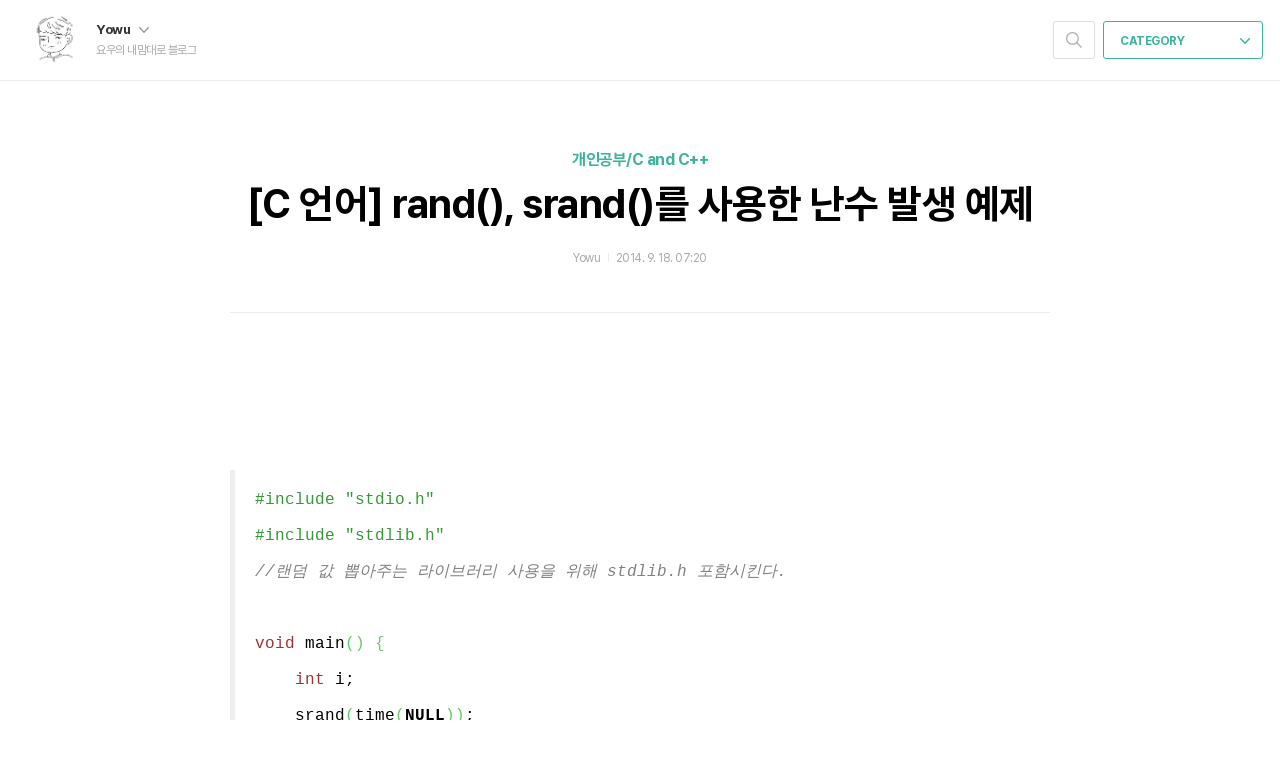

--- FILE ---
content_type: text/html;charset=UTF-8
request_url: https://luckyyowu.tistory.com/228
body_size: 57866
content:
<!doctype html>
<html lang="ko">

                                                                                <head>
                <script type="text/javascript">if (!window.T) { window.T = {} }
window.T.config = {"TOP_SSL_URL":"https://www.tistory.com","PREVIEW":false,"ROLE":"guest","PREV_PAGE":"","NEXT_PAGE":"","BLOG":{"id":1641552,"name":"luckyyowu","title":"요우의 내맘대로 블로그","isDormancy":false,"nickName":"Yowu","status":"open","profileStatus":"normal"},"NEED_COMMENT_LOGIN":true,"COMMENT_LOGIN_CONFIRM_MESSAGE":"이 블로그는 로그인한 사용자에게만 댓글 작성을 허용했습니다. 지금 로그인하시겠습니까?","LOGIN_URL":"https://www.tistory.com/auth/login/?redirectUrl=https://luckyyowu.tistory.com/228","DEFAULT_URL":"https://luckyyowu.tistory.com","USER":{"name":null,"homepage":null,"id":0,"profileImage":null},"SUBSCRIPTION":{"status":"none","isConnected":false,"isPending":false,"isWait":false,"isProcessing":false,"isNone":true},"IS_LOGIN":false,"HAS_BLOG":false,"IS_SUPPORT":false,"IS_SCRAPABLE":false,"TOP_URL":"http://www.tistory.com","JOIN_URL":"https://www.tistory.com/member/join","PHASE":"prod","ROLE_GROUP":"visitor"};
window.T.entryInfo = {"entryId":228,"isAuthor":false,"categoryId":751814,"categoryLabel":"개인공부/C and C++"};
window.appInfo = {"domain":"tistory.com","topUrl":"https://www.tistory.com","loginUrl":"https://www.tistory.com/auth/login","logoutUrl":"https://www.tistory.com/auth/logout"};
window.initData = {};

window.TistoryBlog = {
    basePath: "",
    url: "https://luckyyowu.tistory.com",
    tistoryUrl: "https://luckyyowu.tistory.com",
    manageUrl: "https://luckyyowu.tistory.com/manage",
    token: "Vfh5ctQ13KLEh15ayOTlV4FGCtTqewVM/rGzMpYK5s7ZOK1xt6sUmQMxpCne7Rp2"
};
var servicePath = "";
var blogURL = "";</script>

                
                
                
                        <!-- BusinessLicenseInfo - START -->
        
            <link href="https://tistory1.daumcdn.net/tistory_admin/userblog/userblog-7c7a62cfef2026f12ec313f0ebcc6daafb4361d7/static/plugin/BusinessLicenseInfo/style.css" rel="stylesheet" type="text/css"/>

            <script>function switchFold(entryId) {
    var businessLayer = document.getElementById("businessInfoLayer_" + entryId);

    if (businessLayer) {
        if (businessLayer.className.indexOf("unfold_license") > 0) {
            businessLayer.className = "business_license_layer";
        } else {
            businessLayer.className = "business_license_layer unfold_license";
        }
    }
}
</script>

        
        <!-- BusinessLicenseInfo - END -->
        <!-- GoogleAnalytics - START -->
        <script src="https://www.googletagmanager.com/gtag/js?id=UA-47676781-1" async="async"></script>
<script>window.dataLayer = window.dataLayer || [];
function gtag(){dataLayer.push(arguments);}
gtag('js', new Date());
gtag('config','UA-47676781-1', {
    cookie_domain: 'auto',
    cookie_flags: 'max-age=0;domain=.tistory.com',
    cookie_expires: 7 * 24 * 60 * 60 // 7 days, in seconds
});</script>

        <!-- GoogleAnalytics - END -->

<!-- System - START -->
<script src="//pagead2.googlesyndication.com/pagead/js/adsbygoogle.js" async="async" data-ad-host="ca-host-pub-9691043933427338" data-ad-client="ca-pub-2516647367332809"></script>
<!-- System - END -->

        <!-- GoogleSearchConsole - START -->
        
<!-- BEGIN GOOGLE_SITE_VERIFICATION -->
<meta name="google-site-verification" content="P8PoxChC_vfZ_68x8JapMLEzAih38wvATKAojSCOA7k"/>
<!-- END GOOGLE_SITE_VERIFICATION -->

        <!-- GoogleSearchConsole - END -->

        <!-- TistoryProfileLayer - START -->
        <link href="https://tistory1.daumcdn.net/tistory_admin/userblog/userblog-7c7a62cfef2026f12ec313f0ebcc6daafb4361d7/static/plugin/TistoryProfileLayer/style.css" rel="stylesheet" type="text/css"/>
<script type="text/javascript" src="https://tistory1.daumcdn.net/tistory_admin/userblog/userblog-7c7a62cfef2026f12ec313f0ebcc6daafb4361d7/static/plugin/TistoryProfileLayer/script.js"></script>

        <!-- TistoryProfileLayer - END -->

                
                <meta http-equiv="X-UA-Compatible" content="IE=Edge">
<meta name="format-detection" content="telephone=no">
<script src="//t1.daumcdn.net/tistory_admin/lib/jquery/jquery-3.5.1.min.js" integrity="sha256-9/aliU8dGd2tb6OSsuzixeV4y/faTqgFtohetphbbj0=" crossorigin="anonymous"></script>
<script type="text/javascript" src="//t1.daumcdn.net/tiara/js/v1/tiara-1.2.0.min.js"></script><meta name="referrer" content="always"/>
<meta name="google-adsense-platform-account" content="ca-host-pub-9691043933427338"/>
<meta name="google-adsense-platform-domain" content="tistory.com"/>
<meta name="google-adsense-account" content="ca-pub-2516647367332809"/>
<meta name="description" content="#include &quot;stdio.h&quot; #include &quot;stdlib.h&quot; //랜덤 값 뽑아주는 라이브러리 사용을 위해 stdlib.h 포함시킨다. void main() { int i; srand(time(NULL)); for(i = 0; i"/>
<meta property="og:type" content="article"/>
<meta property="og:url" content="https://luckyyowu.tistory.com/228"/>
<meta property="og.article.author" content="Yowu"/>
<meta property="og:site_name" content="요우의 내맘대로 블로그"/>
<meta property="og:title" content="[C 언어] rand(), srand()를 사용한 난수 발생 예제"/>
<meta name="by" content="Yowu"/>
<meta property="og:description" content="#include &quot;stdio.h&quot; #include &quot;stdlib.h&quot; //랜덤 값 뽑아주는 라이브러리 사용을 위해 stdlib.h 포함시킨다. void main() { int i; srand(time(NULL)); for(i = 0; i"/>
<meta property="og:image" content="https://img1.daumcdn.net/thumb/R800x0/?scode=mtistory2&fname=https%3A%2F%2Ft1.daumcdn.net%2Fcfile%2Ftistory%2F25083836541A09471E"/>
<meta property="article:section" content="'IT 인터넷'"/>
<meta name="twitter:card" content="summary_large_image"/>
<meta name="twitter:site" content="@TISTORY"/>
<meta name="twitter:title" content="[C 언어] rand(), srand()를 사용한 난수 발생 예제"/>
<meta name="twitter:description" content="#include &quot;stdio.h&quot; #include &quot;stdlib.h&quot; //랜덤 값 뽑아주는 라이브러리 사용을 위해 stdlib.h 포함시킨다. void main() { int i; srand(time(NULL)); for(i = 0; i"/>
<meta property="twitter:image" content="https://img1.daumcdn.net/thumb/R800x0/?scode=mtistory2&fname=https%3A%2F%2Ft1.daumcdn.net%2Fcfile%2Ftistory%2F25083836541A09471E"/>
<meta content="https://luckyyowu.tistory.com/228" property="dg:plink" content="https://luckyyowu.tistory.com/228"/>
<meta name="plink"/>
<meta name="title" content="[C 언어] rand(), srand()를 사용한 난수 발생 예제"/>
<meta name="article:media_name" content="요우의 내맘대로 블로그"/>
<meta property="article:mobile_url" content="https://luckyyowu.tistory.com/m/228"/>
<meta property="article:pc_url" content="https://luckyyowu.tistory.com/228"/>
<meta property="article:mobile_view_url" content="https://luckyyowu.tistory.com/m/228"/>
<meta property="article:pc_view_url" content="https://luckyyowu.tistory.com/228"/>
<meta property="article:talk_channel_view_url" content="https://luckyyowu.tistory.com/m/228"/>
<meta property="article:pc_service_home" content="https://www.tistory.com"/>
<meta property="article:mobile_service_home" content="https://www.tistory.com/m"/>
<meta property="article:txid" content="1641552_228"/>
<meta property="article:published_time" content="2014-09-18T07:20:58+09:00"/>
<meta property="og:regDate" content="20140918072058"/>
<meta property="article:modified_time" content="2015-05-20T21:47:20+09:00"/>
<script type="module" src="https://tistory1.daumcdn.net/tistory_admin/userblog/userblog-7c7a62cfef2026f12ec313f0ebcc6daafb4361d7/static/pc/dist/index.js" defer=""></script>
<script type="text/javascript" src="https://tistory1.daumcdn.net/tistory_admin/userblog/userblog-7c7a62cfef2026f12ec313f0ebcc6daafb4361d7/static/pc/dist/index-legacy.js" defer="" nomodule="true"></script>
<script type="text/javascript" src="https://tistory1.daumcdn.net/tistory_admin/userblog/userblog-7c7a62cfef2026f12ec313f0ebcc6daafb4361d7/static/pc/dist/polyfills-legacy.js" defer="" nomodule="true"></script>
<link rel="stylesheet" type="text/css" href="https://t1.daumcdn.net/tistory_admin/www/style/font.css"/>
<link rel="stylesheet" type="text/css" href="https://tistory1.daumcdn.net/tistory_admin/userblog/userblog-7c7a62cfef2026f12ec313f0ebcc6daafb4361d7/static/style/content.css"/>
<link rel="stylesheet" type="text/css" href="https://tistory1.daumcdn.net/tistory_admin/userblog/userblog-7c7a62cfef2026f12ec313f0ebcc6daafb4361d7/static/pc/dist/index.css"/>
<script type="text/javascript">(function() {
    var tjQuery = jQuery.noConflict(true);
    window.tjQuery = tjQuery;
    window.orgjQuery = window.jQuery; window.jQuery = tjQuery;
    window.jQuery = window.orgjQuery; delete window.orgjQuery;
})()</script>
<script type="text/javascript" src="https://tistory1.daumcdn.net/tistory_admin/userblog/userblog-7c7a62cfef2026f12ec313f0ebcc6daafb4361d7/static/script/base.js"></script>
<script type="text/javascript" src="//developers.kakao.com/sdk/js/kakao.min.js"></script>

                
  <meta charset="UTF-8" />
  <meta name="description" content="흔하디 흔한 컴공 공돌이 마음대로 끄적이는 개발 및 개인 블로그" />
  <meta name="author" content="요우" />
  <meta name="viewport" content="user-scalable=no,initial-scale=1.0,maximum-scale=1.0,minimum-scale=1.0,width=device-width,target-densitydpi=medium-dpi" />

	<meta property="fb:app_id" content="2834213866599975" />
	<meta property="article:author" content="https://www.facebook.com/LuckyYowu" />
	<meta property="article:publisher" content="https://www.facebook.com/LuckyYowu" />
  <link rel="profile" href="http://gmpg.org/xfn/11" />
  <meta name="google-site-verification" content="P8PoxChC_vfZ_68x8JapMLEzAih38wvATKAojSCOA7k" />
	<meta name="naver-site-verification" content="4e7974f2a08ea5407d7000417a981e95bdfd75da" />
  <title>[C 언어] rand(), srand()를 사용한 난수 발생 예제</title>
  <link rel="alternate" type="application/rss+xml" title="요우의 내맘대로 블로그" href="https://luckyyowu.tistory.com/rss" />

  <link rel="stylesheet" href="https://tistory1.daumcdn.net/tistory/1641552/skin/style.css?_version_=1721584432">
  <link rel="stylesheet" href="https://tistory1.daumcdn.net/tistory/1641552/skin/images/font.css?_version_=1721584432">
	<!-- 코드 하이라이트-->
  <link href="https://tistory1.daumcdn.net/tistory/1641552/skin/images/prism.css?_version_=1721584432" rel="stylesheet" />
  <script src="https://tistory1.daumcdn.net/tistory/1641552/skin/images/prism.js?_version_=1721584432"></script>

  <!--[if lt IE 9]>
    <script src="https://ajax.googleapis.com/ajax/libs/jquery/1.11.3/jquery.min.js"></script>
	<![endif]-->
  <!--[if gte IE 9]><!-->
  <script src="https://ajax.googleapis.com/ajax/libs/jquery/2.1.4/jquery.min.js"></script>
  <script defer src="https://use.fontawesome.com/releases/v5.0.6/js/all.js"></script>
  <!--<![endif]-->
<!-- <script async src="//pagead2.googlesyndication.com/pagead/js/adsbygoogle.js"></script>
<script>
     (adsbygoogle = window.adsbygoogle || []).push({
          google_ad_client: "ca-pub-2516647367332809",
          enable_page_level_ads: true
     });
</script> -->

                
                
                <style type="text/css">.another_category {
    border: 1px solid #E5E5E5;
    padding: 10px 10px 5px;
    margin: 10px 0;
    clear: both;
}

.another_category h4 {
    font-size: 12px !important;
    margin: 0 !important;
    border-bottom: 1px solid #E5E5E5 !important;
    padding: 2px 0 6px !important;
}

.another_category h4 a {
    font-weight: bold !important;
}

.another_category table {
    table-layout: fixed;
    border-collapse: collapse;
    width: 100% !important;
    margin-top: 10px !important;
}

* html .another_category table {
    width: auto !important;
}

*:first-child + html .another_category table {
    width: auto !important;
}

.another_category th, .another_category td {
    padding: 0 0 4px !important;
}

.another_category th {
    text-align: left;
    font-size: 12px !important;
    font-weight: normal;
    word-break: break-all;
    overflow: hidden;
    line-height: 1.5;
}

.another_category td {
    text-align: right;
    width: 80px;
    font-size: 11px;
}

.another_category th a {
    font-weight: normal;
    text-decoration: none;
    border: none !important;
}

.another_category th a.current {
    font-weight: bold;
    text-decoration: none !important;
    border-bottom: 1px solid !important;
}

.another_category th span {
    font-weight: normal;
    text-decoration: none;
    font: 10px Tahoma, Sans-serif;
    border: none !important;
}

.another_category_color_gray, .another_category_color_gray h4 {
    border-color: #E5E5E5 !important;
}

.another_category_color_gray * {
    color: #909090 !important;
}

.another_category_color_gray th a.current {
    border-color: #909090 !important;
}

.another_category_color_gray h4, .another_category_color_gray h4 a {
    color: #737373 !important;
}

.another_category_color_red, .another_category_color_red h4 {
    border-color: #F6D4D3 !important;
}

.another_category_color_red * {
    color: #E86869 !important;
}

.another_category_color_red th a.current {
    border-color: #E86869 !important;
}

.another_category_color_red h4, .another_category_color_red h4 a {
    color: #ED0908 !important;
}

.another_category_color_green, .another_category_color_green h4 {
    border-color: #CCE7C8 !important;
}

.another_category_color_green * {
    color: #64C05B !important;
}

.another_category_color_green th a.current {
    border-color: #64C05B !important;
}

.another_category_color_green h4, .another_category_color_green h4 a {
    color: #3EA731 !important;
}

.another_category_color_blue, .another_category_color_blue h4 {
    border-color: #C8DAF2 !important;
}

.another_category_color_blue * {
    color: #477FD6 !important;
}

.another_category_color_blue th a.current {
    border-color: #477FD6 !important;
}

.another_category_color_blue h4, .another_category_color_blue h4 a {
    color: #1960CA !important;
}

.another_category_color_violet, .another_category_color_violet h4 {
    border-color: #E1CEEC !important;
}

.another_category_color_violet * {
    color: #9D64C5 !important;
}

.another_category_color_violet th a.current {
    border-color: #9D64C5 !important;
}

.another_category_color_violet h4, .another_category_color_violet h4 a {
    color: #7E2CB5 !important;
}
</style>

                
                <link rel="stylesheet" type="text/css" href="https://tistory1.daumcdn.net/tistory_admin/userblog/userblog-7c7a62cfef2026f12ec313f0ebcc6daafb4361d7/static/style/revenue.css"/>
<link rel="canonical" href="https://luckyyowu.tistory.com/228"/>

<!-- BEGIN STRUCTURED_DATA -->
<script type="application/ld+json">
    {"@context":"http://schema.org","@type":"BlogPosting","mainEntityOfPage":{"@id":"https://luckyyowu.tistory.com/228","name":null},"url":"https://luckyyowu.tistory.com/228","headline":"[C 언어] rand(), srand()를 사용한 난수 발생 예제","description":"#include &quot;stdio.h&quot; #include &quot;stdlib.h&quot; //랜덤 값 뽑아주는 라이브러리 사용을 위해 stdlib.h 포함시킨다. void main() { int i; srand(time(NULL)); for(i = 0; i","author":{"@type":"Person","name":"Yowu","logo":null},"image":{"@type":"ImageObject","url":"https://img1.daumcdn.net/thumb/R800x0/?scode=mtistory2&fname=https%3A%2F%2Ft1.daumcdn.net%2Fcfile%2Ftistory%2F25083836541A09471E","width":"800px","height":"800px"},"datePublished":"2014-09-18T07:20:58+09:00","dateModified":"2015-05-20T21:47:20+09:00","publisher":{"@type":"Organization","name":"TISTORY","logo":{"@type":"ImageObject","url":"https://t1.daumcdn.net/tistory_admin/static/images/openGraph/opengraph.png","width":"800px","height":"800px"}}}
</script>
<!-- END STRUCTURED_DATA -->
<link rel="stylesheet" type="text/css" href="https://tistory1.daumcdn.net/tistory_admin/userblog/userblog-7c7a62cfef2026f12ec313f0ebcc6daafb4361d7/static/style/dialog.css"/>
<link rel="stylesheet" type="text/css" href="//t1.daumcdn.net/tistory_admin/www/style/top/font.css"/>
<link rel="stylesheet" type="text/css" href="https://tistory1.daumcdn.net/tistory_admin/userblog/userblog-7c7a62cfef2026f12ec313f0ebcc6daafb4361d7/static/style/postBtn.css"/>
<link rel="stylesheet" type="text/css" href="https://tistory1.daumcdn.net/tistory_admin/userblog/userblog-7c7a62cfef2026f12ec313f0ebcc6daafb4361d7/static/style/tistory.css"/>
<script type="text/javascript" src="https://tistory1.daumcdn.net/tistory_admin/userblog/userblog-7c7a62cfef2026f12ec313f0ebcc6daafb4361d7/static/script/common.js"></script>

                
                </head>

                                                <body id="tt-body-page">
                
                
                
	<script>
  window.fbAsyncInit = function() {
    FB.init({
      appId      : '2834213866599975',
      cookie     : true,
      xfbml      : true,
      version    : 'v5.0'
    });
      
    FB.AppEvents.logPageView();   
  };

  (function(d, s, id){
     var js, fjs = d.getElementsByTagName(s)[0];
     if (d.getElementById(id)) {return;}
     js = d.createElement(s); js.id = id;
     js.src = "https://connect.facebook.net/en_US/sdk.js";
     fjs.parentNode.insertBefore(js, fjs);
   }(document, 'script', 'facebook-jssdk'));
  </script>
  
    <div id="dkIndex">
      <a href="#dkBody">본문 바로가기</a>
      <a href="#dkGnb">메뉴 바로가기</a>
    </div>

    <div id="dkWrap" class="wrap_skin ">
      <div id="dkHead" role="banner" class="area_head ">
        <h1 class="screen_out">요우의 내맘대로 블로그</h1>
        <div class="area_profile ">
          <a class="link_profile" href="/">
            <img src="https://tistory1.daumcdn.net/tistory/1641552/attach/78d71e8759474bfdb7189b1fd05c9462" width="50" height="50" class="img_profile" alt="프로필사진">
          </a>
          <div class="info_profile">
            <button type="button" class="btn_name">Yowu
              <span class="ico_skin ico_name"></span>
            </button>
            <ul class="list_name">
              <li>
                <a href="https://luckyyowu.tistory.com/manage/entry/post" class="link_name">글쓰기</a>
              </li>
              <li>
                <a href="https://luckyyowu.tistory.com/manage" class="link_name">관리</a>
              </li>
              <li class="box_division">
                <a href="https://luckyyowu.tistory.com/tag" class="link_name">태그</a>
              </li>
              <li>
                <a href="https://luckyyowu.tistory.com/rss" class="link_name">RSS</a>
              </li>
            </ul>
            <p class="txt_condition">요우의 내맘대로 블로그</p>
          </div>
        </div>

        <button type="button" class="btn_menu">
          <span class="ico_skin ico_menu">카테고리 메뉴열기</span>
        </button>
      </div>

      <div class="dimmed_layer"></div>

      <button type="button" class="btn_close">
        <span class="ico_skin ico_close">닫기</span>
      </button>

      <div class="area_menu">
        
          <div class="area_search">
            <button type="button" class="btn_search">
              <span class="ico_skin ico_search">검색하기</span>
            </button>
            <form action="#" method="get" class="frm_search" onsubmit="try {
    window.location.href = '/search' + '/' + looseURIEncode(document.getElementsByName('search')[0].value);
    document.getElementsByName('search')[0].value = '';
    return false;
} catch (e) {}">
              <fieldset>
                <legend class="screen_out">검색하기 폼</legend>
                <label for="tfSearch" class="ico_skin lab_search">검색하기</label>
                <input type="text" name="search" value="" class="tf_search">
              </fieldset>
            </form>
          </div>
        

        <div role="navigation" class="area_navi">
          <button type="button" class="btn_cate">CATEGORY
            <span class="ico_skin ico_cate"></span>
          </button>

          <div class="list_cate">
            <ul class="tt_category"><li class=""><a href="/category" class="link_tit"> 내맘대로블로그 <span class="c_cnt">(410)</span> </a>
  <ul class="category_list"><li class=""><a href="/category/%EC%9A%94%EC%9A%B0%EC%9D%98%20%EB%8D%B0%EB%B8%8C%ED%86%A1" class="link_item"> 요우의 데브톡 <span class="c_cnt">(25)</span> </a></li>
<li class=""><a href="/category/%EB%AF%B8%EC%99%84%EC%84%B1%ED%8F%AC%EC%8A%A4%ED%8A%B8" class="link_item"> 미완성포스트 <span class="c_cnt">(7)</span> </a></li>
<li class=""><a href="/category/%EB%82%B4%EB%A7%98%EB%8C%80%EB%A1%9C" class="link_item"> 내맘대로 <span class="c_cnt">(201)</span> </a>
  <ul class="sub_category_list"><li class=""><a href="/category/%EB%82%B4%EB%A7%98%EB%8C%80%EB%A1%9C/%EB%82%B4%EB%A7%98%EB%8C%80%EB%A1%9C%ED%8F%AC%EC%8A%A4%ED%8C%85" class="link_sub_item"> 내맘대로포스팅 <span class="c_cnt">(67)</span> </a></li>
<li class=""><a href="/category/%EB%82%B4%EB%A7%98%EB%8C%80%EB%A1%9C/%EB%82%B4%EB%A7%98%EB%8C%80%EB%A1%9C%EB%8A%AC%EC%9A%B0%EC%8A%A4" class="link_sub_item"> 내맘대로늬우스 <span class="c_cnt">(4)</span> </a></li>
<li class=""><a href="/category/%EB%82%B4%EB%A7%98%EB%8C%80%EB%A1%9C/%EB%82%B4%EB%A7%98%EB%8C%80%EB%A1%9C%EB%A6%AC%EB%88%85%EC%8A%A4" class="link_sub_item"> 내맘대로리눅스 <span class="c_cnt">(43)</span> </a></li>
<li class=""><a href="/category/%EB%82%B4%EB%A7%98%EB%8C%80%EB%A1%9C/%EB%82%B4%EB%A7%98%EB%8C%80%EB%A1%9C%EC%93%B4%EB%A6%AC%EB%B7%B0" class="link_sub_item"> 내맘대로쓴리뷰 <span class="c_cnt">(43)</span> </a></li>
<li class=""><a href="/category/%EB%82%B4%EB%A7%98%EB%8C%80%EB%A1%9C/%EB%82%B4%EB%A7%98%EB%8C%80%EB%A1%9C%EB%8F%99%EC%98%81%EC%83%81" class="link_sub_item"> 내맘대로동영상 <span class="c_cnt">(8)</span> </a></li>
<li class=""><a href="/category/%EB%82%B4%EB%A7%98%EB%8C%80%EB%A1%9C/%EC%9D%BC%EC%83%81%EB%8B%A4%EB%B0%98%EC%82%AC" class="link_sub_item"> 일상다반사 <span class="c_cnt">(9)</span> </a></li>
<li class=""><a href="/category/%EB%82%B4%EB%A7%98%EB%8C%80%EB%A1%9C/%EB%81%84%EC%A0%81%EB%81%84%EC%A0%81" class="link_sub_item"> 끄적끄적 <span class="c_cnt">(27)</span> </a></li>
</ul>
</li>
<li class=""><a href="/category/%EC%BB%B4%ED%93%A8%ED%84%B0%EA%B3%B5%ED%95%99" class="link_item"> 컴퓨터공학 <span class="c_cnt">(34)</span> </a></li>
<li class=""><a href="/category/%EA%B0%9C%EC%9D%B8%EA%B3%B5%EB%B6%80" class="link_item"> 개인공부 <span class="c_cnt">(86)</span> </a>
  <ul class="sub_category_list"><li class=""><a href="/category/%EA%B0%9C%EC%9D%B8%EA%B3%B5%EB%B6%80/Today%20I%20Learned%20%28TIL%29" class="link_sub_item"> Today I Learned (TIL) <span class="c_cnt">(21)</span> </a></li>
<li class=""><a href="/category/%EA%B0%9C%EC%9D%B8%EA%B3%B5%EB%B6%80/%ED%95%A8%EC%88%98%ED%98%95%20%ED%94%84%EB%A1%9C%EA%B7%B8%EB%9E%98%EB%B0%8D" class="link_sub_item"> 함수형 프로그래밍 <span class="c_cnt">(1)</span> </a></li>
<li class=""><a href="/category/%EA%B0%9C%EC%9D%B8%EA%B3%B5%EB%B6%80/%EC%86%8C%EC%BC%93%20%ED%94%84%EB%A1%9C%EA%B7%B8%EB%9E%98%EB%B0%8D" class="link_sub_item"> 소켓 프로그래밍 <span class="c_cnt">(9)</span> </a></li>
<li class=""><a href="/category/%EA%B0%9C%EC%9D%B8%EA%B3%B5%EB%B6%80/%EB%B2%84%ED%8D%BC%20%EC%98%A4%EB%B2%84%ED%94%8C%EB%A1%9C%EC%9A%B0" class="link_sub_item"> 버퍼 오버플로우 <span class="c_cnt">(3)</span> </a></li>
<li class=""><a href="/category/%EA%B0%9C%EC%9D%B8%EA%B3%B5%EB%B6%80/%EC%9B%B9%2C%20%EB%8D%B0%EC%9D%B4%ED%84%B0%EB%B2%A0%EC%9D%B4%EC%8A%A4" class="link_sub_item"> 웹, 데이터베이스 <span class="c_cnt">(10)</span> </a></li>
<li class=""><a href="/category/%EA%B0%9C%EC%9D%B8%EA%B3%B5%EB%B6%80/%EC%8B%9C%EC%8A%A4%ED%85%9C" class="link_sub_item"> 시스템 <span class="c_cnt">(5)</span> </a></li>
<li class=""><a href="/category/%EA%B0%9C%EC%9D%B8%EA%B3%B5%EB%B6%80/TypeScript" class="link_sub_item"> TypeScript <span class="c_cnt">(2)</span> </a></li>
<li class=""><a href="/category/%EA%B0%9C%EC%9D%B8%EA%B3%B5%EB%B6%80/C%20and%20C%2B%2B" class="link_sub_item"> C and C++ <span class="c_cnt">(14)</span> </a></li>
<li class=""><a href="/category/%EA%B0%9C%EC%9D%B8%EA%B3%B5%EB%B6%80/Node.js" class="link_sub_item"> Node.js <span class="c_cnt">(3)</span> </a></li>
<li class=""><a href="/category/%EA%B0%9C%EC%9D%B8%EA%B3%B5%EB%B6%80/Python" class="link_sub_item"> Python <span class="c_cnt">(3)</span> </a></li>
<li class=""><a href="/category/%EA%B0%9C%EC%9D%B8%EA%B3%B5%EB%B6%80/JAVA" class="link_sub_item"> JAVA <span class="c_cnt">(14)</span> </a></li>
<li class=""><a href="/category/%EA%B0%9C%EC%9D%B8%EA%B3%B5%EB%B6%80/AWS" class="link_sub_item"> AWS <span class="c_cnt">(1)</span> </a></li>
</ul>
</li>
<li class=""><a href="/category/%EC%BA%98%EB%A6%AC%EA%B7%B8%EB%9D%BC%ED%94%BC" class="link_item"> 캘리그라피 <span class="c_cnt">(16)</span> </a>
  <ul class="sub_category_list"><li class=""><a href="/category/%EC%BA%98%EB%A6%AC%EA%B7%B8%EB%9D%BC%ED%94%BC/%EC%BA%98%EB%A6%AC%EA%B7%B8%EB%9D%BC%ED%94%BC%2B%2B" class="link_sub_item"> 캘리그라피++ <span class="c_cnt">(3)</span> </a></li>
</ul>
</li>
<li class=""><a href="/category/%EB%B0%B4%EB%93%9C%ED%99%9C%EB%8F%99" class="link_item"> 밴드활동 <span class="c_cnt">(41)</span> </a>
  <ul class="sub_category_list"><li class=""><a href="/category/%EB%B0%B4%EB%93%9C%ED%99%9C%EB%8F%99/%EC%9D%80%EC%95%84%EC%A8%A9%EC%8A%A4%EC%9D%98%EB%85%B8%EB%9E%98%EB%B0%A9" class="link_sub_item"> 은아쨩스의노래방 <span class="c_cnt">(7)</span> </a></li>
<li class=""><a href="/category/%EB%B0%B4%EB%93%9C%ED%99%9C%EB%8F%99/%EC%9E%AC%EA%B3%A0%EC%A0%95%EB%A6%AC%20%EB%B0%B4%EB%93%9C" class="link_sub_item"> 재고정리 밴드 <span class="c_cnt">(4)</span> </a></li>
<li class=""><a href="/category/%EB%B0%B4%EB%93%9C%ED%99%9C%EB%8F%99/%ED%95%9C%EB%B2%88%ED%95%98%EA%B3%A0%EB%A7%90%EB%B0%B4%EB%93%9C" class="link_sub_item"> 한번하고말밴드 <span class="c_cnt">(2)</span> </a></li>
<li class=""><a href="/category/%EB%B0%B4%EB%93%9C%ED%99%9C%EB%8F%99/%EC%95%8C%EC%BD%9C110%EB%8F%84%20%ED%81%B4%EB%9F%BD%EA%B3%B5%EC%97%B0" class="link_sub_item"> 알콜110도 클럽공연 <span class="c_cnt">(16)</span> </a></li>
<li class=""><a href="/category/%EB%B0%B4%EB%93%9C%ED%99%9C%EB%8F%99/%EC%95%8C%EC%BD%9C110%EB%8F%84%20%EB%B0%B4%EB%93%9C" class="link_sub_item"> 알콜110도 밴드 <span class="c_cnt">(2)</span> </a></li>
<li class=""><a href="/category/%EB%B0%B4%EB%93%9C%ED%99%9C%EB%8F%99/%EB%A9%9C%EB%9E%91%EA%BC%B4%EB%9E%91%20%EB%B0%B4%EB%93%9C" class="link_sub_item"> 멜랑꼴랑 밴드 <span class="c_cnt">(3)</span> </a></li>
<li class=""><a href="/category/%EB%B0%B4%EB%93%9C%ED%99%9C%EB%8F%99/%28%EC%86%8C%EC%86%8D%EC%97%86%EC%9D%8C%29" class="link_sub_item"> (소속없음) <span class="c_cnt">(1)</span> </a></li>
<li class=""><a href="/category/%EB%B0%B4%EB%93%9C%ED%99%9C%EB%8F%99/%ED%83%80%EC%9D%B8%EC%9D%98%EB%93%9C%EB%9F%BC" class="link_sub_item"> 타인의드럼 <span class="c_cnt">(6)</span> </a></li>
</ul>
</li>
</ul>
</li>
</ul>

          </div>
        </div>
      </div>

      <hr class="hide">

      

      <div id="dkContent" class="cont_skin" role="main">
        <div id="cMain">

          

          

                  
            
    <div id="mArticle" class="article_skin line-numbers">

      

      
        <div class="skin_view">
          <h2 id="dkBody" class="screen_out">티스토리 뷰</h2>
          <div class="area_title">
            <strong class="tit_category">
              <a href="/category/%EA%B0%9C%EC%9D%B8%EA%B3%B5%EB%B6%80/C%20and%20C%2B%2B">개인공부/C and C++</a>
            </strong>
            <h3 class="tit_post">
              <a href="/228">[C 언어] rand(), srand()를 사용한 난수 발생 예제</a>
            </h3>
            <span class="txt_detail my_post">Yowu
              <span class="txt_bar"></span>2014. 9. 18. 07:20
              
            </span>
          </div>
          <div class="area_view">
            
                    <!-- System - START -->
        <div class="revenue_unit_wrap">
  <div class="revenue_unit_item adsense responsive">
    <div class="revenue_unit_info">반응형</div>
    <script src="//pagead2.googlesyndication.com/pagead/js/adsbygoogle.js" async="async"></script>
    <ins class="adsbygoogle" style="display: block;" data-ad-host="ca-host-pub-9691043933427338" data-ad-client="ca-pub-2516647367332809" data-ad-format="auto"></ins>
    <script>(adsbygoogle = window.adsbygoogle || []).push({});</script>
  </div>
</div>
        <!-- System - END -->

            <div class="contents_style"><br /><br /><blockquote><p style="line-height: 2;"><span style="font-family: 'Courier New'; font-size: 12pt; line-height: normal; color: rgb(51, 153, 51);">#include "stdio.h"</span><br style="color: rgb(0, 0, 0); font-family: 나눔고딕코딩, Consolas; font-size: 13px; line-height: normal;"><span style="font-family: 'Courier New'; font-size: 12pt; line-height: normal; color: rgb(51, 153, 51);">#include "stdlib.h"</span><br style="color: rgb(0, 0, 0); font-family: 나눔고딕코딩, Consolas; font-size: 13px; line-height: normal;"><span style="font-family: 'Courier New'; font-size: 12pt; line-height: normal; color: rgb(128, 128, 128); font-style: italic;">//랜덤 값 뽑아주는 라이브러리 사용을 위해 stdlib.h 포함시킨다.</span><br style="color: rgb(0, 0, 0); font-family: 나눔고딕코딩, Consolas; font-size: 13px; line-height: normal;"><br style="color: rgb(0, 0, 0); font-family: 나눔고딕코딩, Consolas; font-size: 13px; line-height: normal;"><span style="font-family: 'Courier New'; font-size: 12pt; line-height: normal; color: rgb(153, 51, 51);">void</span><span style="color: rgb(0, 0, 0); font-family: 나눔고딕코딩, Consolas; font-size: 13px; line-height: normal;"><span style="font-family: 'Courier New'; font-size: 12pt;">&nbsp;</span><span style="font-family: 'Courier New'; font-size: 12pt;">main</span></span><span style="font-family: 'Courier New'; font-size: 12pt; line-height: normal; color: rgb(102, 204, 102);">(</span><span style="font-family: 'Courier New'; font-size: 12pt; line-height: normal; color: rgb(102, 204, 102);">)</span><span style="color: rgb(0, 0, 0); font-family: 'Courier New'; font-size: 12pt; line-height: normal;">&nbsp;</span><span style="font-family: 'Courier New'; font-size: 12pt; line-height: normal; color: rgb(102, 204, 102);">{</span><span style="color: rgb(0, 0, 0); font-family: 'Courier New'; font-size: 12pt; line-height: normal;">&nbsp;</span><br style="color: rgb(0, 0, 0); font-family: 나눔고딕코딩, Consolas; font-size: 13px; line-height: normal;"><span style="color: rgb(0, 0, 0); font-family: 나눔고딕코딩, Consolas; font-size: 13px; line-height: normal;"><span style="font-family: 'Courier New'; font-size: 12pt;">&nbsp; &nbsp;</span><span style="font-family: 'Courier New'; font-size: 12pt;">&nbsp;</span></span><span style="font-family: 'Courier New'; font-size: 12pt; line-height: normal; color: rgb(153, 51, 51);">int</span><span style="color: rgb(0, 0, 0); font-family: 나눔고딕코딩, Consolas; font-size: 13px; line-height: normal;"><span style="font-family: 'Courier New'; font-size: 12pt;">&nbsp;</span><span style="font-family: 'Courier New'; font-size: 12pt;">i;</span></span><br style="color: rgb(0, 0, 0); font-family: 나눔고딕코딩, Consolas; font-size: 13px; line-height: normal;"><span style="color: rgb(0, 0, 0); font-family: 'Courier New'; font-size: 12pt; line-height: normal;">&nbsp; &nbsp; srand</span><span style="font-family: 'Courier New'; font-size: 12pt; line-height: normal; color: rgb(102, 204, 102);">(</span><span style="color: rgb(0, 0, 0); font-family: 'Courier New'; font-size: 12pt; line-height: normal;">time</span><span style="font-family: 'Courier New'; font-size: 12pt; line-height: normal; color: rgb(102, 204, 102);">(</span><span style="color: rgb(0, 0, 0); font-family: 'Courier New'; font-size: 12pt; line-height: normal; font-weight: bold;">NULL</span><span style="font-family: 'Courier New'; font-size: 12pt; line-height: normal; color: rgb(102, 204, 102);">)</span><span style="font-family: 'Courier New'; font-size: 12pt; line-height: normal; color: rgb(102, 204, 102);">)</span><span style="color: rgb(0, 0, 0); font-family: 'Courier New'; font-size: 12pt; line-height: normal;">;</span><br style="color: rgb(0, 0, 0); font-family: 나눔고딕코딩, Consolas; font-size: 13px; line-height: normal;"><span style="color: rgb(0, 0, 0); font-family: 나눔고딕코딩, Consolas; font-size: 13px; line-height: normal;"><span style="font-family: 'Courier New'; font-size: 12pt;">&nbsp; &nbsp;</span><span style="font-family: 'Courier New'; font-size: 12pt;">&nbsp;</span></span><span style="font-family: 'Courier New'; font-size: 12pt; line-height: normal; color: rgb(177, 177, 0);">for</span><span style="font-family: 'Courier New'; font-size: 12pt; line-height: normal; color: rgb(102, 204, 102);">(</span><span style="color: rgb(0, 0, 0); font-family: 나눔고딕코딩, Consolas; font-size: 13px; line-height: normal;"><span style="font-family: 'Courier New'; font-size: 12pt;">i =</span><span style="font-family: 'Courier New'; font-size: 12pt;">&nbsp;</span></span><span style="font-family: 'Courier New'; font-size: 12pt; line-height: normal; color: rgb(204, 102, 204);">0</span><span style="color: rgb(0, 0, 0); font-family: 나눔고딕코딩, Consolas; font-size: 13px; line-height: normal;"><span style="font-family: 'Courier New'; font-size: 12pt;">; i &lt;</span><span style="font-family: 'Courier New'; font-size: 12pt;">&nbsp;</span></span><span style="font-family: 'Courier New'; font-size: 12pt; line-height: normal; color: rgb(204, 102, 204);">10</span><span style="color: rgb(0, 0, 0); font-family: 'Courier New'; font-size: 12pt; line-height: normal;">; i++</span><span style="font-family: 'Courier New'; font-size: 12pt; line-height: normal; color: rgb(102, 204, 102);">)</span><span style="color: rgb(0, 0, 0); font-family: 'Courier New'; font-size: 12pt; line-height: normal;">&nbsp;</span><span style="font-family: 'Courier New'; font-size: 12pt; line-height: normal; color: rgb(102, 204, 102);">{</span><br style="color: rgb(0, 0, 0); font-family: 나눔고딕코딩, Consolas; font-size: 13px; line-height: normal;"><span style="color: rgb(0, 0, 0); font-family: 나눔고딕코딩, Consolas; font-size: 13px; line-height: normal;"><span style="font-family: 'Courier New'; font-size: 12pt;">&nbsp; &nbsp; &nbsp; &nbsp; &nbsp; &nbsp; &nbsp; &nbsp; &nbsp; &nbsp;</span><span style="font-family: 'Courier New'; font-size: 12pt;">&nbsp;</span></span><a href="http://www.opengroup.org/onlinepubs/009695399/functions/printf.html" style="font-family: 나눔고딕코딩, Consolas; font-size: 13px; line-height: normal;"><span style="color: rgb(0, 0, 102); font-family: 'Courier New'; font-size: 12pt;">printf</span></a><span style="font-family: 'Courier New'; font-size: 12pt; line-height: normal; color: rgb(102, 204, 102);">(</span><span style="font-family: 나눔고딕코딩, Consolas; font-size: 13px; line-height: normal; color: rgb(255, 0, 0);"><span style="font-family: 'Courier New'; font-size: 12pt;">"%d</span><span style="color: rgb(0, 0, 153); font-weight: bold; font-family: 'Courier New'; font-size: 12pt;">&nbsp;</span><span style="font-family: 'Courier New'; font-size: 12pt;">"</span></span><span style="color: rgb(0, 0, 0); font-family: 'Courier New'; font-size: 12pt; line-height: normal;">, rand</span><span style="font-family: 'Courier New'; font-size: 12pt; line-height: normal; color: rgb(102, 204, 102);">(</span><span style="font-family: 'Courier New'; font-size: 12pt; line-height: normal; color: rgb(102, 204, 102);">)</span><span style="color: rgb(0, 0, 0); font-family: 'Courier New'; font-size: 12pt; line-height: normal;">%</span><span style="font-family: 'Courier New'; font-size: 12pt; line-height: normal; color: rgb(204, 102, 204);">20</span><span style="font-family: 'Courier New'; font-size: 12pt; line-height: normal; color: rgb(204, 102, 204);">+10</span><span style="font-family: 'Courier New'; font-size: 12pt; line-height: normal; color: rgb(102, 204, 102);">)</span><span style="color: rgb(0, 0, 0); font-family: 'Courier New'; font-size: 12pt; line-height: normal;">;</span><br style="color: rgb(0, 0, 0); font-family: 나눔고딕코딩, Consolas; font-size: 13px; line-height: normal;"><span style="color: rgb(0, 0, 0); font-family: 나눔고딕코딩, Consolas; font-size: 13px; line-height: normal;"><span style="font-family: 'Courier New'; font-size: 12pt;">&nbsp; &nbsp; &nbsp; &nbsp; &nbsp; &nbsp; &nbsp; &nbsp; &nbsp; &nbsp;</span><span style="font-family: 'Courier New'; font-size: 12pt;">&nbsp;</span></span><span style="font-family: 'Courier New'; font-size: 12pt; line-height: normal; color: rgb(128, 128, 128); font-style: italic;">//10부터 29까지의 난수를 10개 출력함.</span><br style="color: rgb(0, 0, 0); font-family: 나눔고딕코딩, Consolas; font-size: 13px; line-height: normal;"><span style="color: rgb(0, 0, 0); font-family: 나눔고딕코딩, Consolas; font-size: 13px; line-height: normal;"><span style="font-family: 'Courier New'; font-size: 12pt;">&nbsp; &nbsp;</span><span style="font-family: 'Courier New'; font-size: 12pt;">&nbsp;</span></span><span style="font-family: 'Courier New'; font-size: 12pt; line-height: normal; color: rgb(102, 204, 102);">}</span><br style="color: rgb(0, 0, 0); font-family: 나눔고딕코딩, Consolas; font-size: 13px; line-height: normal;"><span style="font-family: 'Courier New'; font-size: 12pt; line-height: normal; color: rgb(102, 204, 102);">}</span></p></blockquote>
<p><span style="font-size: 12pt;"><br /></span></p><p><span style="font-size: 12pt;">자세한 설명은 생략한다.</span></p><p><br /></p><p style="text-align: center; clear: none; float: none;"><span class="imageblock" style="display: inline-block; width: 443px;  height: auto; max-width: 100%;"><img src="https://t1.daumcdn.net/cfile/tistory/25083836541A09471E" style="max-width: 100%; height: auto;" srcset="https://img1.daumcdn.net/thumb/R1280x0/?scode=mtistory2&fname=https%3A%2F%2Ft1.daumcdn.net%2Fcfile%2Ftistory%2F25083836541A09471E" width="443" height="193" filename="스크린샷, 2014-09-18 07:20:37.jpg" filemime="image/jpeg"/></span></p><p><span style="font-size: 12pt;"><br /></span></p></div>
                    <!-- System - START -->
        <div class="revenue_unit_wrap">
  <div class="revenue_unit_item adsense responsive">
    <div class="revenue_unit_info">반응형</div>
    <script src="//pagead2.googlesyndication.com/pagead/js/adsbygoogle.js" async="async"></script>
    <ins class="adsbygoogle" style="display: block;" data-ad-host="ca-host-pub-9691043933427338" data-ad-client="ca-pub-2516647367332809" data-ad-format="auto"></ins>
    <script>(adsbygoogle = window.adsbygoogle || []).push({});</script>
  </div>
</div>
        <!-- System - END -->

<script onerror="changeAdsenseToNaverAd()" async src="https://pagead2.googlesyndication.com/pagead/js/adsbygoogle.js?client=ca-pub-9527582522912841" crossorigin="anonymous"></script>
<!-- inventory -->
<ins class="adsbygoogle" style="margin:50px 0; display:block;" data-ad-client="ca-pub-9527582522912841" data-ad-slot="4947159016" data-ad-format="auto" data-full-width-responsive="true" data-ad-type="inventory" data-ad-adfit-unit="DAN-HCZEy0KQLPMGnGuC"></ins>

<script id="adsense_script">
     (adsbygoogle = window.adsbygoogle || []).push({});
</script>
<script>
    if(window.observeAdsenseUnfilledState !== undefined){ observeAdsenseUnfilledState(); }
</script>
<div data-tistory-react-app="NaverAd"></div>

                    <div class="container_postbtn #post_button_group">
  <div class="postbtn_like"><script>window.ReactionButtonType = 'reaction';
window.ReactionApiUrl = '//luckyyowu.tistory.com/reaction';
window.ReactionReqBody = {
    entryId: 228
}</script>
<div class="wrap_btn" id="reaction-228" data-tistory-react-app="Reaction"></div><div class="wrap_btn wrap_btn_share"><button type="button" class="btn_post sns_btn btn_share" aria-expanded="false" data-thumbnail-url="https://img1.daumcdn.net/thumb/R800x0/?scode=mtistory2&amp;fname=https%3A%2F%2Ft1.daumcdn.net%2Fcfile%2Ftistory%2F25083836541A09471E" data-title="[C 언어] rand(), srand()를 사용한 난수 발생 예제" data-description="#include &quot;stdio.h&quot; #include &quot;stdlib.h&quot; //랜덤 값 뽑아주는 라이브러리 사용을 위해 stdlib.h 포함시킨다. void main() { int i; srand(time(NULL)); for(i = 0; i" data-profile-image="https://tistory1.daumcdn.net/tistory/1641552/attach/78d71e8759474bfdb7189b1fd05c9462" data-profile-name="Yowu" data-pc-url="https://luckyyowu.tistory.com/228" data-relative-pc-url="/228" data-blog-title="요우의 내맘대로 블로그"><span class="ico_postbtn ico_share">공유하기</span></button>
  <div class="layer_post" id="tistorySnsLayer"></div>
</div><div class="wrap_btn wrap_btn_etc" data-entry-id="228" data-entry-visibility="public" data-category-visibility="public"><button type="button" class="btn_post btn_etc2" aria-expanded="false"><span class="ico_postbtn ico_etc">게시글 관리</span></button>
  <div class="layer_post" id="tistoryEtcLayer"></div>
</div></div>
<button type="button" class="btn_menu_toolbar btn_subscription #subscribe" data-blog-id="1641552" data-url="https://luckyyowu.tistory.com/228" data-device="web_pc" data-tiara-action-name="구독 버튼_클릭"><em class="txt_state"></em><strong class="txt_tool_id">요우의 내맘대로 블로그</strong><span class="img_common_tistory ico_check_type1"></span></button><div class="postbtn_ccl" data-ccl-type="1" data-ccl-derive="2">
    <a href="https://creativecommons.org/licenses/by-nc-nd/4.0/deed.ko" target="_blank" class="link_ccl" rel="license">
        <span class="bundle_ccl">
            <span class="ico_postbtn ico_ccl1">저작자표시</span> <span class="ico_postbtn ico_ccl2">비영리</span> <span class="ico_postbtn ico_ccl3">변경금지</span> 
        </span>
        <span class="screen_out">(새창열림)</span>
    </a>
</div>
<!--
<rdf:RDF xmlns="https://web.resource.org/cc/" xmlns:dc="https://purl.org/dc/elements/1.1/" xmlns:rdf="https://www.w3.org/1999/02/22-rdf-syntax-ns#">
    <Work rdf:about="">
        <license rdf:resource="https://creativecommons.org/licenses/by-nc-nd/4.0/deed.ko" />
    </Work>
    <License rdf:about="https://creativecommons.org/licenses/by-nc-nd/4.0/deed.ko">
        <permits rdf:resource="https://web.resource.org/cc/Reproduction"/>
        <permits rdf:resource="https://web.resource.org/cc/Distribution"/>
        <requires rdf:resource="https://web.resource.org/cc/Notice"/>
        <requires rdf:resource="https://web.resource.org/cc/Attribution"/>
        <prohibits rdf:resource="https://web.resource.org/cc/CommercialUse"/>

    </License>
</rdf:RDF>
-->  <div data-tistory-react-app="SupportButton"></div>
</div>

                    <!-- PostListinCategory - START -->
<div class="another_category another_category_color_gray">
  <h4>'<a href="/category/%EA%B0%9C%EC%9D%B8%EA%B3%B5%EB%B6%80">개인공부</a> &gt; <a href="/category/%EA%B0%9C%EC%9D%B8%EA%B3%B5%EB%B6%80/C%20and%20C%2B%2B">C and C++</a>' 카테고리의 다른 글</h4>
  <table>
    <tr>
      <th><a href="/274">[C 언어] for, while, do while 문 실행순서 확인</a>&nbsp;&nbsp;<span>(0)</span></th>
      <td>2015.01.22</td>
    </tr>
    <tr>
      <th><a href="/260">[Qt 4.8] 01. Hello World 프로그램</a>&nbsp;&nbsp;<span>(1)</span></th>
      <td>2014.11.15</td>
    </tr>
    <tr>
      <th><a href="/259">[Qt 4.8] 00. Linux 설치 환경 Setting하기</a>&nbsp;&nbsp;<span>(0)</span></th>
      <td>2014.11.15</td>
    </tr>
    <tr>
      <th><a href="/21">fseek와 ftell 함수</a>&nbsp;&nbsp;<span>(0)</span></th>
      <td>2014.01.17</td>
    </tr>
    <tr>
      <th><a href="/20">구조체 파일 위치 지시자</a>&nbsp;&nbsp;<span>(0)</span></th>
      <td>2014.01.17</td>
    </tr>
    <tr>
      <th><a href="/12">struct member alignment(구조체 멤버 정렬)에 대해</a>&nbsp;&nbsp;<span>(0)</span></th>
      <td>2014.01.16</td>
    </tr>
    <tr>
      <th><a href="/11">realloc, calloc 함수 및 예제</a>&nbsp;&nbsp;<span>(1)</span></th>
      <td>2014.01.16</td>
    </tr>
  </table>
</div>

<!-- PostListinCategory - END -->

          </div>
          <div class="area_etc">
            <strong class="screen_out">공유하기 링크</strong>
            <ul class="list_share">
              <li>
                <a href="#none" class="ico_skin link_fb" data-service="facebook">페이스북</a>
              </li>
              <li>
                <a href="#none" class="ico_skin link_ks" data-service="kakaostory">카카오스토리</a>
              </li>
              <li>
                <a href="#none" class="ico_skin link_tw" data-service="twitter">트위터</a>
              </li>
            </ul>

            
          </div>

          <div class="bottom_profile">
            <div class="left_img">
              <img src="https://tistory1.daumcdn.net/tistory/1641552/attach/78d71e8759474bfdb7189b1fd05c9462" class="img_profile" alt="프로필사진">
              </a>
            </div>
            <div class="right_text">
              <div>
                <h2>Yowu (Yu Yongwoo)</h2>
              </div>
              <p>
                <i class="fas fa-server"></i> 흔한 Node.js/Java 백엔드 개발자입니다<br/>
                <i class="fab fa-linux"></i> Ubuntu와 MacOS 데스크탑 개발 환경을 선호합니다<br/>
                <i class="far fa-edit"></i> 최근에는 vscode와 IntelliJ를 사용하고 있습니다<br/>
				<i class="fas fa-align-left"></i> vscode에는 neovim, IntelliJ는 ideaVim <br/>
                <i class="fas fa-keyboard"></i> 개발용 키보드는 역시 HHKB Pro 2 무각입니다<br/>
                <i class="fas fa-music"></i> 락 밴드에서 드럼을 쳤습니다
              </p>
            </div>
            <div class="ico_align">
              <ul class="list_share ico_custom">
				<li>
                  <a href="https://yowu.dev" target="_black">
                    <img src="http://tistory1.daumcdn.net/tistory/1641552/skin/images/about_me48.png" alt="yowu.dev"/>
                  </a>
                </li>      
                <li>
                  <a href="https://facebook.com/luckyyowu" target="_black">
                    <img src="http://tistory1.daumcdn.net/tistory/1641552/skin/images/facebook48.png" alt="facebook"/>
                  </a>
                </li>                        
				<li>
                  <a href="http://github.com/uyu423" target="_black">
                    <img src="http://tistory1.daumcdn.net/tistory/1641552/skin/images/github48.png" alt="github"/>
                  </a>
                </li>
                <li>
                  <a href="mailto:me@yowu.dev" target="_black">
                    <img src="http://tistory1.daumcdn.net/tistory/1641552/skin/images/gmail48.png" alt="email"/>
                  </a>
                </li>
                <!--<li>
                  <!--<a href="" target="_black">
                    <img src="http://tistory1.daumcdn.net/tistory/1641552/skin/images/rss48.png" alt="rss"/>
                  </a>
                </li>-->
              </ul>
            </div>
          </div>
        </div>

        <div class="area_reply ">

          <!-- 대체텍스트 댓글펼치기/댓글접기 변경 -->
          <div data-tistory-react-app="Namecard"></div>
        </div>
    </div>
    
</div>

            
        

        

        


        <div id="mEtc" class="wrap_etc">
          <div class="inner_aside">
            
                <!-- 최근에 올라온 글 -->
                <div class="box_aside">
                  <strong>최근에 올라온 글</strong>
                  <ul class="list_board">
                    
                  </ul>
                </div>
              
                <!-- 최근에 달린 댓글 -->
                <div class="box_aside">
                  <strong>최근에 달린 댓글</strong>
                  <ul class="list_board">
                    
                  </ul>
                </div>
              
                <!-- 태그 클라우드 -->
                <div class="box_aside">
                  <strong>TAG</strong>
                  <ul class="list_tag">
                    
                      <li>
                        <a href="/tag/%EC%86%8C%EC%BC%93" class="link_tag cloud4">소켓</a>
                      </li>
                    
                      <li>
                        <a href="/tag/Java" class="link_tag cloud4">Java</a>
                      </li>
                    
                      <li>
                        <a href="/tag/%EC%9A%B4%EC%98%81%EC%B2%B4%EC%A0%9C" class="link_tag cloud4">운영체제</a>
                      </li>
                    
                      <li>
                        <a href="/tag/C" class="link_tag cloud3">C</a>
                      </li>
                    
                      <li>
                        <a href="/tag/php" class="link_tag cloud4">php</a>
                      </li>
                    
                      <li>
                        <a href="/tag/mysql" class="link_tag cloud3">mysql</a>
                      </li>
                    
                      <li>
                        <a href="/tag/%EB%A6%AC%EB%88%85%EC%8A%A4" class="link_tag cloud1">리눅스</a>
                      </li>
                    
                      <li>
                        <a href="/tag/%ED%94%84%EB%A1%9C%EA%B7%B8%EB%9E%98%EB%B0%8D" class="link_tag cloud4">프로그래밍</a>
                      </li>
                    
                      <li>
                        <a href="/tag/%EC%9E%90%EB%B0%94" class="link_tag cloud4">자바</a>
                      </li>
                    
                      <li>
                        <a href="/tag/%EA%B0%80%ED%86%A8%EB%A6%AD%EB%8C%80" class="link_tag cloud4">가톨릭대</a>
                      </li>
                    
                      <li>
                        <a href="/tag/Linux" class="link_tag cloud4">Linux</a>
                      </li>
                    
                      <li>
                        <a href="/tag/%EC%9A%B0%EB%B6%84%ED%88%AC" class="link_tag cloud3">우분투</a>
                      </li>
                    
                      <li>
                        <a href="/tag/Node.js" class="link_tag cloud4">Node.js</a>
                      </li>
                    
                      <li>
                        <a href="/tag/%EB%A6%AC%EB%88%85%EC%8A%A4%20%EB%AF%BC%ED%8A%B8" class="link_tag cloud4">리눅스 민트</a>
                      </li>
                    
                      <li>
                        <a href="/tag/system" class="link_tag cloud4">system</a>
                      </li>
                    
                  </ul>
                  <a href="https://luckyyowu.tistory.com/tag" class="link_more">more</a>
                </div>
              
                <!-- 달력 -->
                <div class="box_aside">
                  <table class="tt-calendar" cellpadding="0" cellspacing="1" style="width: 100%; table-layout: fixed">
  <caption class="cal_month"><a href="/archive/202512" title="1개월 앞의 달력을 보여줍니다.">«</a> &nbsp; <a href="/archive/202601" title="현재 달의 달력을 보여줍니다.">2026/01</a> &nbsp; <a href="/archive/202602" title="1개월 뒤의 달력을 보여줍니다.">»</a></caption>
  <thead>
    <tr>
      <th class="cal_week2">일</th>
      <th class="cal_week1">월</th>
      <th class="cal_week1">화</th>
      <th class="cal_week1">수</th>
      <th class="cal_week1">목</th>
      <th class="cal_week1">금</th>
      <th class="cal_week1">토</th>
    </tr>
  </thead>
  <tbody>
    <tr class="cal_week cal_current_week">
      <td class="cal_day1 cal_day2"> </td>
      <td class="cal_day1 cal_day2"> </td>
      <td class="cal_day1 cal_day2"> </td>
      <td class="cal_day1 cal_day2"> </td>
      <td class="cal_day cal_day3">1</td>
      <td class="cal_day cal_day3">2</td>
      <td class="cal_day cal_day3">3</td>
    </tr>
    <tr class="cal_week">
      <td class="cal_day cal_day3 cal_day_sunday">4</td>
      <td class="cal_day cal_day3">5</td>
      <td class="cal_day cal_day3">6</td>
      <td class="cal_day cal_day3">7</td>
      <td class="cal_day cal_day3">8</td>
      <td class="cal_day cal_day3">9</td>
      <td class="cal_day cal_day3">10</td>
    </tr>
    <tr class="cal_week">
      <td class="cal_day cal_day3 cal_day_sunday">11</td>
      <td class="cal_day cal_day3">12</td>
      <td class="cal_day cal_day3">13</td>
      <td class="cal_day cal_day3">14</td>
      <td class="cal_day cal_day3">15</td>
      <td class="cal_day cal_day3">16</td>
      <td class="cal_day cal_day3">17</td>
    </tr>
    <tr class="cal_week">
      <td class="cal_day cal_day3 cal_day_sunday">18</td>
      <td class="cal_day cal_day3">19</td>
      <td class="cal_day cal_day3">20</td>
      <td class="cal_day cal_day3">21</td>
      <td class="cal_day cal_day4">22</td>
      <td class="cal_day cal_day3">23</td>
      <td class="cal_day cal_day3">24</td>
    </tr>
    <tr class="cal_week">
      <td class="cal_day cal_day3 cal_day_sunday">25</td>
      <td class="cal_day cal_day3">26</td>
      <td class="cal_day cal_day3">27</td>
      <td class="cal_day cal_day3">28</td>
      <td class="cal_day cal_day3">29</td>
      <td class="cal_day cal_day3">30</td>
      <td class="cal_day cal_day3">31</td>
    </tr>
  </tbody>
</table>
                </div>
              
                <!-- 글 보관함 -->
                <div class="box_aside lst">
                  <strong>글 보관함</strong>
                  <ul class="list_keep">
                    
                  </ul>
                </div>
              
                <!-- 방문자수 -->
                <div class="box_aside lst">
                  <dl class="list_total">
                    <dt>Total</dt>
                    <dd></dd>
                  </dl>
                  <dl class="list_visitor">
                    <dt>Today</dt>
                    <dd></dd>
                  </dl>
                  <dl class="list_visitor">
                    <dt>Yesterday</dt>
                    <dd></dd>
                  </dl>
                </div>
              
          </div>
        </div>
      </div>
    </div>
    <hr class="hide">
    <div id="dkFoot" role="contentinfo" class="area_foot">
      Designed by
      <em class="emph_t">Tistory</em> / Design Customize by
      <em class="emph_t">Yowu</em>
    </div>
    </div>
  

  <script src="https://tistory1.daumcdn.net/tistory/1641552/skin/images/script.js?_version_=1721584432"></script>
  <script>
    (function ($) {
      $.Area.init();
    })(jQuery);
  </script>

<div class="#menubar menu_toolbar ">
  <h2 class="screen_out">티스토리툴바</h2>
</div>
<div class="#menubar menu_toolbar "></div>
<div class="layer_tooltip">
  <div class="inner_layer_tooltip">
    <p class="desc_g"></p>
  </div>
</div>
<div id="editEntry" style="position:absolute;width:1px;height:1px;left:-100px;top:-100px"></div>


                        <!-- NaverAnalytics - START -->
        <script type="text/javascript" src="//wcs.naver.net/wcslog.js"></script>
<script type="text/javascript">if(!wcs_add) var wcs_add = {};
   wcs_add["wa"] = encodeURI("5955ea2fc5862c");
   wcs_do();</script>

        <!-- NaverAnalytics - END -->

                
                <div style="margin:0; padding:0; border:none; background:none; float:none; clear:none; z-index:0"></div>
<script type="text/javascript" src="https://tistory1.daumcdn.net/tistory_admin/userblog/userblog-7c7a62cfef2026f12ec313f0ebcc6daafb4361d7/static/script/common.js"></script>
<script type="text/javascript">window.roosevelt_params_queue = window.roosevelt_params_queue || [{channel_id: 'dk', channel_label: '{tistory}'}]</script>
<script type="text/javascript" src="//t1.daumcdn.net/midas/rt/dk_bt/roosevelt_dk_bt.js" async="async"></script>

                
                <script>window.tiara = {"svcDomain":"user.tistory.com","section":"글뷰","trackPage":"글뷰_보기","page":"글뷰","key":"1641552-228","customProps":{"userId":"0","blogId":"1641552","entryId":"228","role":"guest","trackPage":"글뷰_보기","filterTarget":false},"entry":{"entryId":"228","entryTitle":"[C 언어] rand(), srand()를 사용한 난수 발생 예제","entryType":"POST","categoryName":"개인공부/C and C++","categoryId":"751814","serviceCategoryName":"IT 인터넷","serviceCategoryId":401,"author":"1226913","authorNickname":"Yowu","blogNmae":"요우의 내맘대로 블로그","image":"cfile26.uf@25083836541A09471E3D0B.jpg","plink":"/228","tags":["C","C 언어","rand","random","srand","난수"]},"kakaoAppKey":"3e6ddd834b023f24221217e370daed18","appUserId":"null","thirdProvideAgree":null}</script>
<script type="module" src="https://t1.daumcdn.net/tistory_admin/frontend/tiara/v1.0.6/index.js"></script>
<script src="https://t1.daumcdn.net/tistory_admin/frontend/tiara/v1.0.6/polyfills-legacy.js" nomodule="true" defer="true"></script>
<script src="https://t1.daumcdn.net/tistory_admin/frontend/tiara/v1.0.6/index-legacy.js" nomodule="true" defer="true"></script>

                </body>

</html>

--- FILE ---
content_type: text/html; charset=utf-8
request_url: https://www.google.com/recaptcha/api2/aframe
body_size: 271
content:
<!DOCTYPE HTML><html><head><meta http-equiv="content-type" content="text/html; charset=UTF-8"></head><body><script nonce="VRJ-4XY1g7CDjzd-JPMKZA">/** Anti-fraud and anti-abuse applications only. See google.com/recaptcha */ try{var clients={'sodar':'https://pagead2.googlesyndication.com/pagead/sodar?'};window.addEventListener("message",function(a){try{if(a.source===window.parent){var b=JSON.parse(a.data);var c=clients[b['id']];if(c){var d=document.createElement('img');d.src=c+b['params']+'&rc='+(localStorage.getItem("rc::a")?sessionStorage.getItem("rc::b"):"");window.document.body.appendChild(d);sessionStorage.setItem("rc::e",parseInt(sessionStorage.getItem("rc::e")||0)+1);localStorage.setItem("rc::h",'1769058440749');}}}catch(b){}});window.parent.postMessage("_grecaptcha_ready", "*");}catch(b){}</script></body></html>

--- FILE ---
content_type: text/css
request_url: https://tistory1.daumcdn.net/tistory/1641552/skin/style.css?_version_=1721584432
body_size: 11941
content:
@charset "UTF-8";
@import url("https://cdn.jsdelivr.net/gh/orioncactus/pretendard@v1.3.9/dist/web/static/pretendard.min.css");
@import url('https://fonts.googleapis.com/css?family=Ubuntu+Mono');
/* reset */
body,div,dl,dt,dd,ul,ol,li,h1,h2,h3,h4,h5,h6,pre,code,form,fieldset,legend,textarea,p,blockquote,th,td,input,select,textarea,button{margin:0;padding:0;outline:none}
fieldset,img{border:0 none}
dl,ul,ol,menu,li {list-style:none}
blockquote, q {quotes: none}
blockquote:before, blockquote:after,q:before, q:after {content:'';content:none}
input,select,textarea,button {vertical-align:middle}
input::-ms-clear {display:none}
button {border:0 none;background-color:transparent;cursor:pointer}
body {background:#fff}
body,th,td,input,select,textarea,button {line-height:1.5; font-family:Pretendard, 'Noto Sans KR', sans-serif; font-weight:400; -webkit-font-smoothing:antialiased; letter-spacing:-0.5px; color:#333} /* color값은 디자인가이드에 맞게사용 */
a {color:#333;text-decoration:none}
a:active, a:hover {text-decoration:underline}
a:active {background-color:transparent}
address,caption,cite,code,dfn,em,var {    padding: 0;
    padding-top: 0.2em;
    padding-bottom: 0.2em;
    margin: 0;
    border-radius: 3px;
	font-style:normal;
	font-weight:normal;
	font-family: 'Ubuntu Mono', monospace;
}

.markdown-preview:not([data-use-github-style]) { padding: 2em; font-size: 1.2em; color: rgb(171, 178, 191); overflow: auto; background-color: rgb(40, 44, 52); }
.markdown-preview:not([data-use-github-style]) > :first-child { margin-top: 0px; }
.markdown-preview:not([data-use-github-style]) h1, .markdown-preview:not([data-use-github-style]) h2, .markdown-preview:not([data-use-github-style]) h3, .markdown-preview:not([data-use-github-style]) h4, .markdown-preview:not([data-use-github-style]) h5, .markdown-preview:not([data-use-github-style]) h6 { line-height: 1.2; margin-top: 1.5em; margin-bottom: 0.5em; color: rgb(255, 255, 255); }
.markdown-preview:not([data-use-github-style]) h1 { font-size: 2.4em; font-weight: 300; }
.markdown-preview:not([data-use-github-style]) h2 { font-size: 1.8em; font-weight: 400; }
.markdown-preview:not([data-use-github-style]) h3 { font-size: 1.5em; font-weight: 500; }
.markdown-preview:not([data-use-github-style]) h4 { font-size: 1.2em; font-weight: 600; }
.markdown-preview:not([data-use-github-style]) h5 { font-size: 1.1em; font-weight: 600; }
.markdown-preview:not([data-use-github-style]) h6 { font-size: 1em; font-weight: 600; }
.markdown-preview:not([data-use-github-style]) strong { color: rgb(255, 255, 255); }
.markdown-preview:not([data-use-github-style]) del { color: rgb(124, 135, 156); }
.markdown-preview:not([data-use-github-style]) a, .markdown-preview:not([data-use-github-style]) a code { color: rgb(82, 139, 255); }
.markdown-preview:not([data-use-github-style]) img { max-width: 100%; }
.markdown-preview:not([data-use-github-style]) > p { margin-top: 0px; margin-bottom: 1.5em; }
.markdown-preview:not([data-use-github-style]) > ul, .markdown-preview:not([data-use-github-style]) > ol { margin-bottom: 1.5em; }
.markdown-preview:not([data-use-github-style]) blockquote { margin: 1.5em 0px; font-size: inherit; color: rgb(124, 135, 156); border-color: rgb(75, 83, 98); border-width: 4px; }
.markdown-preview:not([data-use-github-style]) hr { margin: 3em 0px; border-top: 2px dashed rgb(75, 83, 98); background: none; }
.markdown-preview:not([data-use-github-style]) table { margin: 1.5em 0px; }
.markdown-preview:not([data-use-github-style]) th { color: rgb(255, 255, 255); }
.markdown-preview:not([data-use-github-style]) th, .markdown-preview:not([data-use-github-style]) td { padding: 0.66em 1em; border: 1px solid rgb(75, 83, 98); }
.markdown-preview:not([data-use-github-style]) code { color: rgb(255, 255, 255); background-color: rgb(58, 63, 75); }
.markdown-preview:not([data-use-github-style]) pre.editor-colors { margin: 1.5em 0px; padding: 1em; font-size: 0.92em; border-radius: 3px; background-color: rgb(49, 54, 63); }
.markdown-preview:not([data-use-github-style]) kbd { color: rgb(255, 255, 255); border-width: 1px 1px 2px; border-style: solid; border-color: rgb(75, 83, 98) rgb(75, 83, 98) rgb(62, 68, 81); background-color: rgb(58, 63, 75); }
.markdown-preview[data-use-github-style] { font-family: "Helvetica Neue", Helvetica, "Segoe UI", Arial, freesans, sans-serif; line-height: 1.6; word-wrap: break-word; padding: 30px; font-size: 16px; color: rgb(51, 51, 51); overflow: scroll; background-color: rgb(255, 255, 255); }
.markdown-preview[data-use-github-style] > :first-child { margin-top: 0px !important; }
.markdown-preview[data-use-github-style] > :last-child { margin-bottom: 0px !important; }
.markdown-preview[data-use-github-style] a:not([href]) { color: inherit; text-decoration: none; }
.markdown-preview[data-use-github-style] .absent { color: rgb(204, 0, 0); }
.markdown-preview[data-use-github-style] .anchor { position: absolute; top: 0px; left: 0px; display: block; padding-right: 6px; padding-left: 30px; margin-left: -30px; }
.markdown-preview[data-use-github-style] .anchor:focus { outline: none; }
.markdown-preview[data-use-github-style] h1, .markdown-preview[data-use-github-style] h2, .markdown-preview[data-use-github-style] h3, .markdown-preview[data-use-github-style] h4, .markdown-preview[data-use-github-style] h5, .markdown-preview[data-use-github-style] h6 { position: relative; margin-top: 1em; margin-bottom: 16px; font-weight: bold; line-height: 1.4; }
.markdown-preview[data-use-github-style] h1 .octicon-link, .markdown-preview[data-use-github-style] h2 .octicon-link, .markdown-preview[data-use-github-style] h3 .octicon-link, .markdown-preview[data-use-github-style] h4 .octicon-link, .markdown-preview[data-use-github-style] h5 .octicon-link, .markdown-preview[data-use-github-style] h6 .octicon-link { display: none; color: rgb(0, 0, 0); vertical-align: middle; }
.markdown-preview[data-use-github-style] h1:hover .anchor, .markdown-preview[data-use-github-style] h2:hover .anchor, .markdown-preview[data-use-github-style] h3:hover .anchor, .markdown-preview[data-use-github-style] h4:hover .anchor, .markdown-preview[data-use-github-style] h5:hover .anchor, .markdown-preview[data-use-github-style] h6:hover .anchor { padding-left: 8px; margin-left: -30px; text-decoration: none; }
.markdown-preview[data-use-github-style] h1:hover .anchor .octicon-link, .markdown-preview[data-use-github-style] h2:hover .anchor .octicon-link, .markdown-preview[data-use-github-style] h3:hover .anchor .octicon-link, .markdown-preview[data-use-github-style] h4:hover .anchor .octicon-link, .markdown-preview[data-use-github-style] h5:hover .anchor .octicon-link, .markdown-preview[data-use-github-style] h6:hover .anchor .octicon-link { display: inline-block; }
.markdown-preview[data-use-github-style] h1 tt, .markdown-preview[data-use-github-style] h2 tt, .markdown-preview[data-use-github-style] h3 tt, .markdown-preview[data-use-github-style] h4 tt, .markdown-preview[data-use-github-style] h5 tt, .markdown-preview[data-use-github-style] h6 tt, .markdown-preview[data-use-github-style] h1 code, .markdown-preview[data-use-github-style] h2 code, .markdown-preview[data-use-github-style] h3 code, .markdown-preview[data-use-github-style] h4 code, .markdown-preview[data-use-github-style] h5 code, .markdown-preview[data-use-github-style] h6 code { font-size: inherit; }
.markdown-preview[data-use-github-style] h1 { padding-bottom: 0.3em; font-size: 2.25em; line-height: 1.2; border-bottom: 1px solid rgb(238, 238, 238); }
.markdown-preview[data-use-github-style] h1 .anchor { line-height: 1; }
.markdown-preview[data-use-github-style] h2 { padding-bottom: 0.3em; font-size: 1.75em; line-height: 1.225; border-bottom: 1px solid rgb(238, 238, 238); }
.markdown-preview[data-use-github-style] h2 .anchor { line-height: 1; }
.markdown-preview[data-use-github-style] h3 { font-size: 1.5em; line-height: 1.43; }
.markdown-preview[data-use-github-style] h3 .anchor { line-height: 1.2; }
.markdown-preview[data-use-github-style] h4 { font-size: 1.25em; }
.markdown-preview[data-use-github-style] h4 .anchor { line-height: 1.2; }
.markdown-preview[data-use-github-style] h5 { font-size: 1em; }
.markdown-preview[data-use-github-style] h5 .anchor { line-height: 1.1; }
.markdown-preview[data-use-github-style] h6 { font-size: 1em; color: rgb(119, 119, 119); }
.markdown-preview[data-use-github-style] h6 .anchor { line-height: 1.1; }
.markdown-preview[data-use-github-style] p, .markdown-preview[data-use-github-style] blockquote, .markdown-preview[data-use-github-style] ul, .markdown-preview[data-use-github-style] ol, .markdown-preview[data-use-github-style] dl, .markdown-preview[data-use-github-style] table, .markdown-preview[data-use-github-style] pre { margin-top: 0px; margin-bottom: 16px; }
.markdown-preview[data-use-github-style] hr { height: 4px; padding: 0px; margin: 16px 0px; border: 0px none; background-color: rgb(231, 231, 231); }
.markdown-preview[data-use-github-style] ul, .markdown-preview[data-use-github-style] ol { padding-left: 2em; }
.markdown-preview[data-use-github-style] ul.no-list, .markdown-preview[data-use-github-style] ol.no-list { padding: 0px; list-style-type: none; }
.markdown-preview[data-use-github-style] ul ul, .markdown-preview[data-use-github-style] ul ol, .markdown-preview[data-use-github-style] ol ol, .markdown-preview[data-use-github-style] ol ul { margin-top: 0px; margin-bottom: 0px; }
.markdown-preview[data-use-github-style] li > p { margin-top: 16px; }
.markdown-preview[data-use-github-style] dl { padding: 0px; }
.markdown-preview[data-use-github-style] dl dt { padding: 0px; margin-top: 16px; font-size: 1em; font-style: italic; font-weight: bold; }
.markdown-preview[data-use-github-style] dl dd { padding: 0px 16px; margin-bottom: 16px; }
.markdown-preview[data-use-github-style] blockquote { padding: 0px 15px; color: rgb(119, 119, 119); border-left: 4px solid rgb(221, 221, 221); }
.markdown-preview[data-use-github-style] blockquote > :first-child { margin-top: 0px; }
.markdown-preview[data-use-github-style] blockquote > :last-child { margin-bottom: 0px; }
.markdown-preview[data-use-github-style] table { display: block; width: 100%; overflow: auto; word-break: keep-all; }
.markdown-preview[data-use-github-style] table th { font-weight: bold; }
.markdown-preview[data-use-github-style] table th, .markdown-preview[data-use-github-style] table td { padding: 6px 13px; border: 1px solid rgb(221, 221, 221); }
.markdown-preview[data-use-github-style] table tr { border-top: 1px solid rgb(204, 204, 204); background-color: rgb(255, 255, 255); }
.markdown-preview[data-use-github-style] table tr:nth-child(2n) { background-color: rgb(248, 248, 248); }
.markdown-preview[data-use-github-style] img { max-width: 100%; box-sizing: border-box; }
.markdown-preview[data-use-github-style] .emoji { max-width: none; }
.markdown-preview[data-use-github-style] span.frame { display: block; overflow: hidden; }
.markdown-preview[data-use-github-style] span.frame > span { display: block; float: left; width: auto; padding: 7px; margin: 13px 0px 0px; overflow: hidden; border: 1px solid rgb(221, 221, 221); }
.markdown-preview[data-use-github-style] span.frame span img { display: block; float: left; }
.markdown-preview[data-use-github-style] span.frame span span { display: block; padding: 5px 0px 0px; clear: both; color: rgb(51, 51, 51); }
.markdown-preview[data-use-github-style] span.align-center { display: block; overflow: hidden; clear: both; }
.markdown-preview[data-use-github-style] span.align-center > span { display: block; margin: 13px auto 0px; overflow: hidden; text-align: center; }
.markdown-preview[data-use-github-style] span.align-center span img { margin: 0px auto; text-align: center; }
.markdown-preview[data-use-github-style] span.align-right { display: block; overflow: hidden; clear: both; }
.markdown-preview[data-use-github-style] span.align-right > span { display: block; margin: 13px 0px 0px; overflow: hidden; text-align: right; }
.markdown-preview[data-use-github-style] span.align-right span img { margin: 0px; text-align: right; }
.markdown-preview[data-use-github-style] span.float-left { display: block; float: left; margin-right: 13px; overflow: hidden; }
.markdown-preview[data-use-github-style] span.float-left span { margin: 13px 0px 0px; }
.markdown-preview[data-use-github-style] span.float-right { display: block; float: right; margin-left: 13px; overflow: hidden; }
.markdown-preview[data-use-github-style] span.float-right > span { display: block; margin: 13px auto 0px; overflow: hidden; text-align: right; }
.markdown-preview[data-use-github-style] code, .markdown-preview[data-use-github-style] tt { padding: 0.2em 0px; margin: 0px; font-size: 85%; border-radius: 3px; background-color: rgba(0, 0, 0, 0.0392157); }
.markdown-preview[data-use-github-style] code::before, .markdown-preview[data-use-github-style] tt::before, .markdown-preview[data-use-github-style] code::after, .markdown-preview[data-use-github-style] tt::after { letter-spacing: -0.2em; content: " "; }
.markdown-preview[data-use-github-style] code br, .markdown-preview[data-use-github-style] tt br { display: none; }
.markdown-preview[data-use-github-style] del code { text-decoration: inherit; }
.markdown-preview[data-use-github-style] pre > code { padding: 0px; margin: 0px; font-size: 100%; word-break: normal; white-space: pre; border: 0px; background: transparent; }
.markdown-preview[data-use-github-style] .highlight { margin-bottom: 16px; }
.markdown-preview[data-use-github-style] .highlight pre, .markdown-preview[data-use-github-style] pre { padding: 16px; overflow: auto; font-size: 85%; line-height: 1.45; border-radius: 3px; background-color: rgb(247, 247, 247); }
.markdown-preview[data-use-github-style] .highlight pre { margin-bottom: 0px; word-break: normal; }
.markdown-preview[data-use-github-style] pre { word-wrap: normal; }
.markdown-preview[data-use-github-style] pre code, .markdown-preview[data-use-github-style] pre tt { display: inline; max-width: initial; padding: 0px; margin: 0px; overflow: initial; line-height: inherit; word-wrap: normal; border: 0px; background-color: transparent; }
.markdown-preview[data-use-github-style] pre code::before, .markdown-preview[data-use-github-style] pre tt::before, .markdown-preview[data-use-github-style] pre code::after, .markdown-preview[data-use-github-style] pre tt::after { content: normal; }
.markdown-preview[data-use-github-style] kbd { display: inline-block; padding: 3px 5px; font-size: 11px; line-height: 10px; color: rgb(85, 85, 85); vertical-align: middle; border-width: 1px; border-style: solid; border-color: rgb(204, 204, 204) rgb(204, 204, 204) rgb(187, 187, 187); border-radius: 3px; box-shadow: rgb(187, 187, 187) 0px -1px 0px inset; background-color: rgb(252, 252, 252); }
.markdown-preview[data-use-github-style] a { color: rgb(51, 122, 183); }
.markdown-preview[data-use-github-style] code { color: inherit; }
.markdown-preview[data-use-github-style] pre.editor-colors { padding: 0.8em 1em; margin-bottom: 1em; font-size: 0.85em; border-radius: 4px; overflow: auto; }
.scrollbars-visible-always .markdown-preview pre.editor-colors::shadow .vertical-scrollbar, .scrollbars-visible-always .markdown-preview pre.editor-colors::shadow .horizontal-scrollbar { visibility: hidden; }
.scrollbars-visible-always .markdown-preview pre.editor-colors:hover::shadow .vertical-scrollbar, .scrollbars-visible-always .markdown-preview pre.editor-colors:hover::shadow .horizontal-scrollbar { visibility: visible; }
.markdown-preview .task-list-item-checkbox { position: absolute; margin: 0.25em 0px 0px -1.4em; }
.bracket-matcher .region {
  border-bottom: 1px dotted lime;
  position: absolute;
}

.spell-check-misspelling .region {
  border-bottom: 2px dotted rgba(255, 51, 51, 0.75);
}
.spell-check-corrections {
  width: 25em !important;
}

pre.editor-colors,
.host {
  background-color: #282c34;
  color: #abb2bf;
}
pre.editor-colors .line.cursor-line,
.host .line.cursor-line {
  background-color: rgba(153, 187, 255, 0.04);
}
pre.editor-colors .invisible,
.host .invisible {
  color: #abb2bf;
}
pre.editor-colors .cursor,
.host .cursor {
  border-left: 2px solid #528bff;
}
pre.editor-colors .selection .region,
.host .selection .region {
  background-color: #3e4451;
}
pre.editor-colors .bracket-matcher .region,
.host .bracket-matcher .region {
  border-bottom: 1px solid #528bff;
  box-sizing: border-box;
}
pre.editor-colors .invisible-character,
.host .invisible-character {
  color: rgba(171, 178, 191, 0.15);
}
pre.editor-colors .indent-guide,
.host .indent-guide {
  color: rgba(171, 178, 191, 0.15);
}
pre.editor-colors .wrap-guide,
.host .wrap-guide {
  background-color: rgba(171, 178, 191, 0.15);
}
pre.editor-colors .find-result .region.region.region,
.host .find-result .region.region.region,
pre.editor-colors .current-result .region.region.region,
.host .current-result .region.region.region {
  border-radius: 2px;
  background-color: rgba(82, 139, 255, 0.24);
  transition: border-color 0.4s;
}
pre.editor-colors .find-result .region.region.region,
.host .find-result .region.region.region {
  border: 2px solid transparent;
}
pre.editor-colors .current-result .region.region.region,
.host .current-result .region.region.region {
  border: 2px solid #528bff;
  transition-duration: .1s;
}
pre.editor-colors .gutter .line-number,
.host .gutter .line-number {
  color: #636d83;
  -webkit-font-smoothing: antialiased;
}
pre.editor-colors .gutter .line-number.cursor-line,
.host .gutter .line-number.cursor-line {
  color: #abb2bf;
  background-color: #2c313a;
}
pre.editor-colors .gutter .line-number.cursor-line-no-selection,
.host .gutter .line-number.cursor-line-no-selection {
  background-color: transparent;
}
pre.editor-colors .gutter .line-number .icon-right,
.host .gutter .line-number .icon-right {
  color: #abb2bf;
}
pre.editor-colors .gutter:not(.git-diff-icon) .line-number.git-line-removed.git-line-removed::before,
.host .gutter:not(.git-diff-icon) .line-number.git-line-removed.git-line-removed::before {
  bottom: -3px;
}
pre.editor-colors .gutter:not(.git-diff-icon) .line-number.git-line-removed::after,
.host .gutter:not(.git-diff-icon) .line-number.git-line-removed::after {
  content: "";
  position: absolute;
  left: 0px;
  bottom: 0px;
  width: 25px;
  border-bottom: 1px dotted rgba(224, 82, 82, 0.5);
  pointer-events: none;
}
pre.editor-colors .gutter .line-number.folded,
.host .gutter .line-number.folded,
pre.editor-colors .gutter .line-number:after,
.host .gutter .line-number:after,
pre.editor-colors .fold-marker:after,
.host .fold-marker:after {
  color: #abb2bf;
}
.comment {
  color: #5c6370;
  font-style: italic;
}
.comment .markup.link {
  color: #5c6370;
}
.entity.name.type {
  color: #e5c07b;
}
.entity.other.inherited-class {
  color: #98c379;
}
.keyword {
  color: #c678dd;
}
.keyword.control {
  color: #c678dd;
}
.keyword.operator {
  color: #abb2bf;
}
.keyword.other.special-method {
  color: #61afef;
}
.keyword.other.unit {
  color: #d19a66;
}
.storage {
  color: #c678dd;
}
.storage.type.annotation,
.storage.type.primitive {
  color: #c678dd;
}
.storage.modifier.package,
.storage.modifier.import {
  color: #abb2bf;
}
.constant {
  color: #d19a66;
}
.constant.variable {
  color: #d19a66;
}
.constant.character.escape {
  color: #56b6c2;
}
.constant.numeric {
  color: #d19a66;
}
.constant.other.color {
  color: #56b6c2;
}
.constant.other.symbol {
  color: #56b6c2;
}
.variable {
  color: #e06c75;
}
.variable.interpolation {
  color: #be5046;
}
.variable.parameter {
  color: #abb2bf;
}
.string {
  color: #98c379;
}
.string.regexp {
  color: #56b6c2;
}
.string.regexp .source.ruby.embedded {
  color: #e5c07b;
}
.string.other.link {
  color: #e06c75;
}
.punctuation.definition.comment {
  color: #5c6370;
}
.punctuation.definition.method-parameters,
.punctuation.definition.function-parameters,
.punctuation.definition.parameters,
.punctuation.definition.separator,
.punctuation.definition.seperator,
.punctuation.definition.array {
  color: #abb2bf;
}
.punctuation.definition.heading,
.punctuation.definition.identity {
  color: #61afef;
}
.punctuation.definition.bold {
  color: #e5c07b;
  font-weight: bold;
}
.punctuation.definition.italic {
  color: #c678dd;
  font-style: italic;
}
.punctuation.section.embedded {
  color: #be5046;
}
.punctuation.section.method,
.punctuation.section.class,
.punctuation.section.inner-class {
  color: #abb2bf;
}
.support.class {
  color: #e5c07b;
}
.support.type {
  color: #56b6c2;
}
.support.function {
  color: #56b6c2;
}
.support.function.any-method {
  color: #61afef;
}
.entity.name.function {
  color: #61afef;
}
.entity.name.class,
.entity.name.type.class {
  color: #e5c07b;
}
.entity.name.section {
  color: #61afef;
}
.entity.name.tag {
  color: #e06c75;
}
.entity.other.attribute-name {
  color: #d19a66;
}
.entity.other.attribute-name.id {
  color: #61afef;
}
.meta.class {
  color: #e5c07b;
}
.meta.class.body {
  color: #abb2bf;
}
.meta.method-call,
.meta.method {
  color: #abb2bf;
}
.meta.definition.variable {
  color: #e06c75;
}
.meta.link {
  color: #d19a66;
}
.meta.require {
  color: #61afef;
}
.meta.selector {
  color: #c678dd;
}
.meta.separator {
  background-color: #373b41;
  color: #abb2bf;
}
.meta.tag {
  color: #abb2bf;
}
.underline {
  text-decoration: underline;
}
.none {
  color: #abb2bf;
}
.invalid.deprecated {
  color: #523d14 !important;
  background-color: #e0c285 !important;
}
.invalid.illegal {
  color: #ffffff !important;
  background-color: #e05252 !important;
}
.markup.bold {
  color: #d19a66;
  font-weight: bold;
}
.markup.changed {
  color: #c678dd;
}
.markup.deleted {
  color: #e06c75;
}
.markup.italic {
  color: #c678dd;
  font-style: italic;
}
.markup.heading {
  color: #e06c75;
}
.markup.heading .punctuation.definition.heading {
  color: #61afef;
}
.markup.link {
  color: #c678dd;
}
.markup.inserted {
  color: #98c379;
}
.markup.quote {
  color: #d19a66;
}
.markup.raw {
  color: #98c379;
}
.source.c .keyword.operator {
  color: #c678dd;
}
.source.cpp .keyword.operator {
  color: #c678dd;
}
.source.cs .keyword.operator {
  color: #c678dd;
}
.source.css .property-name,
.source.css .property-value {
  color: #828997;
}
.source.css .property-name.support,
.source.css .property-value.support {
  color: #abb2bf;
}
.source.gfm .markup {
  -webkit-font-smoothing: auto;
}
.source.gfm .link .entity {
  color: #61afef;
}
.source.go .storage.type.string {
  color: #c678dd;
}
.source.ini .keyword.other.definition.ini {
  color: #e06c75;
}
.source.java .storage.modifier.import {
  color: #e5c07b;
}
.source.java .storage.type {
  color: #e5c07b;
}
.source.java .keyword.operator.instanceof {
  color: #c678dd;
}
.source.java-properties .meta.key-pair {
  color: #e06c75;
}
.source.java-properties .meta.key-pair > .punctuation {
  color: #abb2bf;
}
.source.js .keyword.operator {
  color: #56b6c2;
}
.source.js .keyword.operator.delete,
.source.js .keyword.operator.in,
.source.js .keyword.operator.of,
.source.js .keyword.operator.instanceof,
.source.js .keyword.operator.new,
.source.js .keyword.operator.typeof,
.source.js .keyword.operator.void {
  color: #c678dd;
}
.source.json .meta.structure.dictionary.json > .string.quoted.json {
  color: #e06c75;
}
.source.json .meta.structure.dictionary.json > .string.quoted.json > .punctuation.string {
  color: #e06c75;
}
.source.json .meta.structure.dictionary.json > .value.json > .string.quoted.json,
.source.json .meta.structure.array.json > .value.json > .string.quoted.json,
.source.json .meta.structure.dictionary.json > .value.json > .string.quoted.json > .punctuation,
.source.json .meta.structure.array.json > .value.json > .string.quoted.json > .punctuation {
  color: #98c379;
}
.source.json .meta.structure.dictionary.json > .constant.language.json,
.source.json .meta.structure.array.json > .constant.language.json {
  color: #56b6c2;
}
.source.ruby .constant.other.symbol > .punctuation {
  color: inherit;
}
.source.python .keyword.operator.logical.python {
  color: #c678dd;
}
.source.python .variable.parameter {
  color: #d19a66;
}

.markdown-preview:not([data-use-github-style]) { padding: 2em; font-size: 1.2em; color: rgb(197, 200, 198); overflow: auto; background-color: rgb(29, 31, 33); }
.markdown-preview:not([data-use-github-style]) > :first-child { margin-top: 0px; }
.markdown-preview:not([data-use-github-style]) h1, .markdown-preview:not([data-use-github-style]) h2, .markdown-preview:not([data-use-github-style]) h3, .markdown-preview:not([data-use-github-style]) h4, .markdown-preview:not([data-use-github-style]) h5, .markdown-preview:not([data-use-github-style]) h6 { line-height: 1.2; margin-top: 1.5em; margin-bottom: 0.5em; color: rgb(255, 255, 255); }
.markdown-preview:not([data-use-github-style]) h1 { font-size: 2.4em; font-weight: 300; }
.markdown-preview:not([data-use-github-style]) h2 { font-size: 1.8em; font-weight: 400; }
.markdown-preview:not([data-use-github-style]) h3 { font-size: 1.5em; font-weight: 500; }
.markdown-preview:not([data-use-github-style]) h4 { font-size: 1.2em; font-weight: 600; }
.markdown-preview:not([data-use-github-style]) h5 { font-size: 1.1em; font-weight: 600; }
.markdown-preview:not([data-use-github-style]) h6 { font-size: 1em; font-weight: 600; }
.markdown-preview:not([data-use-github-style]) strong { color: rgb(255, 255, 255); }
.markdown-preview:not([data-use-github-style]) del { color: rgb(155, 160, 157); }
.markdown-preview:not([data-use-github-style]) a, .markdown-preview:not([data-use-github-style]) a code { color: rgb(255, 255, 255); }
.markdown-preview:not([data-use-github-style]) img { max-width: 100%; }
.markdown-preview:not([data-use-github-style]) > p { margin-top: 0px; margin-bottom: 1.5em; }
.markdown-preview:not([data-use-github-style]) > ul, .markdown-preview:not([data-use-github-style]) > ol { margin-bottom: 1.5em; }
.markdown-preview:not([data-use-github-style]) blockquote { margin: 1.5em 0px; font-size: inherit; color: rgb(155, 160, 157); border-color: rgb(67, 72, 76); border-width: 4px; }
.markdown-preview:not([data-use-github-style]) hr { margin: 3em 0px; border-top: 2px dashed rgb(67, 72, 76); background: none; }
.markdown-preview:not([data-use-github-style]) table { margin: 1.5em 0px; }
.markdown-preview:not([data-use-github-style]) th { color: rgb(255, 255, 255); }
.markdown-preview:not([data-use-github-style]) th, .markdown-preview:not([data-use-github-style]) td { padding: 0.66em 1em; border: 1px solid rgb(67, 72, 76); }
.markdown-preview:not([data-use-github-style]) code { color: rgb(255, 255, 255); background-color: rgb(48, 51, 55); }
.markdown-preview:not([data-use-github-style]) pre.editor-colors { margin: 1.5em 0px; padding: 1em; font-size: 0.92em; border-radius: 3px; background-color: rgb(39, 41, 44); }
.markdown-preview:not([data-use-github-style]) kbd { color: rgb(255, 255, 255); border-width: 1px 1px 2px; border-style: solid; border-color: rgb(67, 72, 76) rgb(67, 72, 76) rgb(53, 57, 60); background-color: rgb(48, 51, 55); }
.markdown-preview[data-use-github-style] { line-height:1.5; font-family:Pretendard, 'Noto Sans KR', sans-serif; font-weight:300; -webkit-font-smoothing:antialiased; letter-spacing:-0.5px; line-height: 1.6; word-wrap: break-word; padding: 30px; font-size: 16px; color: rgb(51, 51, 51); overflow: scroll; background-color: rgb(255, 255, 255); }
.markdown-preview[data-use-github-style] > :first-child { margin-top: 0px !important; }
.markdown-preview[data-use-github-style] > :last-child { margin-bottom: 0px !important; }
.markdown-preview[data-use-github-style] a:not([href]) { color: inherit; text-decoration: none; }
.markdown-preview[data-use-github-style] .absent { color: rgb(204, 0, 0); }
.markdown-preview[data-use-github-style] .anchor { position: absolute; top: 0px; left: 0px; display: block; padding-right: 6px; padding-left: 30px; margin-left: -30px; }
.markdown-preview[data-use-github-style] .anchor:focus { outline: none; }
.markdown-preview[data-use-github-style] h1, .markdown-preview[data-use-github-style] h2, .markdown-preview[data-use-github-style] h3, .markdown-preview[data-use-github-style] h4, .markdown-preview[data-use-github-style] h5, .markdown-preview[data-use-github-style] h6 { position: relative; margin-top: 1em; margin-bottom: 16px; font-weight: bold; line-height: 1.4; }
.markdown-preview[data-use-github-style] h1 .octicon-link, .markdown-preview[data-use-github-style] h2 .octicon-link, .markdown-preview[data-use-github-style] h3 .octicon-link, .markdown-preview[data-use-github-style] h4 .octicon-link, .markdown-preview[data-use-github-style] h5 .octicon-link, .markdown-preview[data-use-github-style] h6 .octicon-link { display: none; color: rgb(0, 0, 0); vertical-align: middle; }
.markdown-preview[data-use-github-style] h1:hover .anchor, .markdown-preview[data-use-github-style] h2:hover .anchor, .markdown-preview[data-use-github-style] h3:hover .anchor, .markdown-preview[data-use-github-style] h4:hover .anchor, .markdown-preview[data-use-github-style] h5:hover .anchor, .markdown-preview[data-use-github-style] h6:hover .anchor { padding-left: 8px; margin-left: -30px; text-decoration: none; }
.markdown-preview[data-use-github-style] h1:hover .anchor .octicon-link, .markdown-preview[data-use-github-style] h2:hover .anchor .octicon-link, .markdown-preview[data-use-github-style] h3:hover .anchor .octicon-link, .markdown-preview[data-use-github-style] h4:hover .anchor .octicon-link, .markdown-preview[data-use-github-style] h5:hover .anchor .octicon-link, .markdown-preview[data-use-github-style] h6:hover .anchor .octicon-link { display: inline-block; }
.markdown-preview[data-use-github-style] h1 tt, .markdown-preview[data-use-github-style] h2 tt, .markdown-preview[data-use-github-style] h3 tt, .markdown-preview[data-use-github-style] h4 tt, .markdown-preview[data-use-github-style] h5 tt, .markdown-preview[data-use-github-style] h6 tt, .markdown-preview[data-use-github-style] h1 code, .markdown-preview[data-use-github-style] h2 code, .markdown-preview[data-use-github-style] h3 code, .markdown-preview[data-use-github-style] h4 code, .markdown-preview[data-use-github-style] h5 code, .markdown-preview[data-use-github-style] h6 code { font-size: inherit; }
.markdown-preview[data-use-github-style] h1 { padding-bottom: 0.3em; font-size: 2.25em; line-height: 1.2; border-bottom: 1px solid rgb(238, 238, 238); }
.markdown-preview[data-use-github-style] h1 .anchor { line-height: 1; }
.markdown-preview[data-use-github-style] h2 { padding-bottom: 0.3em; font-size: 1.75em; line-height: 1.225; border-bottom: 1px solid rgb(238, 238, 238); }
.markdown-preview[data-use-github-style] h2 .anchor { line-height: 1; }
.markdown-preview[data-use-github-style] h3 { font-size: 1.5em; line-height: 1.43; }
.markdown-preview[data-use-github-style] h3 .anchor { line-height: 1.2; }
.markdown-preview[data-use-github-style] h4 { font-size: 1.25em; }
.markdown-preview[data-use-github-style] h4 .anchor { line-height: 1.2; }
.markdown-preview[data-use-github-style] h5 { font-size: 1em; }
.markdown-preview[data-use-github-style] h5 .anchor { line-height: 1.1; }
.markdown-preview[data-use-github-style] h6 { font-size: 1em; color: rgb(119, 119, 119); }
.markdown-preview[data-use-github-style] h6 .anchor { line-height: 1.1; }
.markdown-preview[data-use-github-style] p, .markdown-preview[data-use-github-style] blockquote, .markdown-preview[data-use-github-style] ul, .markdown-preview[data-use-github-style] ol, .markdown-preview[data-use-github-style] dl, .markdown-preview[data-use-github-style] table, .markdown-preview[data-use-github-style] pre { margin-top: 0px; margin-bottom: 16px; }
.markdown-preview[data-use-github-style] hr { height: 4px; padding: 0px; margin: 16px 0px; border: 0px none; background-color: rgb(231, 231, 231); }
.markdown-preview[data-use-github-style] ul, .markdown-preview[data-use-github-style] ol { padding-left: 2em; }
.markdown-preview[data-use-github-style] ul.no-list, .markdown-preview[data-use-github-style] ol.no-list { padding: 0px; list-style-type: none; }
.markdown-preview[data-use-github-style] ul ul, .markdown-preview[data-use-github-style] ul ol, .markdown-preview[data-use-github-style] ol ol, .markdown-preview[data-use-github-style] ol ul { margin-top: 0px; margin-bottom: 0px; }
.markdown-preview[data-use-github-style] li > p { margin-top: 16px; }
.markdown-preview[data-use-github-style] dl { padding: 0px; }
.markdown-preview[data-use-github-style] dl dt { padding: 0px; margin-top: 16px; font-size: 1em; font-style: italic; font-weight: bold; }
.markdown-preview[data-use-github-style] dl dd { padding: 0px 16px; margin-bottom: 16px; }
.markdown-preview[data-use-github-style] blockquote { padding: 0px 15px; color: rgb(119, 119, 119); border-left: 4px solid rgb(221, 221, 221); }
.markdown-preview[data-use-github-style] blockquote > :first-child { margin-top: 0px; }
.markdown-preview[data-use-github-style] blockquote > :last-child { margin-bottom: 0px; }
.markdown-preview[data-use-github-style] table { display: block; width: 100%; overflow: auto; word-break: keep-all; }
.markdown-preview[data-use-github-style] table th { font-weight: bold; }
.markdown-preview[data-use-github-style] table th, .markdown-preview[data-use-github-style] table td { padding: 6px 13px; border: 1px solid rgb(221, 221, 221); }
.markdown-preview[data-use-github-style] table tr { border-top: 1px solid rgb(204, 204, 204); background-color: rgb(255, 255, 255); }
.markdown-preview[data-use-github-style] table tr:nth-child(2n) { background-color: rgb(248, 248, 248); }
.markdown-preview[data-use-github-style] img { max-width: 100%; box-sizing: border-box; }
.markdown-preview[data-use-github-style] .emoji { max-width: none; }
.markdown-preview[data-use-github-style] span.frame { display: block; overflow: hidden; }
.markdown-preview[data-use-github-style] span.frame > span { display: block; float: left; width: auto; padding: 7px; margin: 13px 0px 0px; overflow: hidden; border: 1px solid rgb(221, 221, 221); }
.markdown-preview[data-use-github-style] span.frame span img { display: block; float: left; }
.markdown-preview[data-use-github-style] span.frame span span { display: block; padding: 5px 0px 0px; clear: both; color: rgb(51, 51, 51); }
.markdown-preview[data-use-github-style] span.align-center { display: block; overflow: hidden; clear: both; }
.markdown-preview[data-use-github-style] span.align-center > span { display: block; margin: 13px auto 0px; overflow: hidden; text-align: center; }
.markdown-preview[data-use-github-style] span.align-center span img { margin: 0px auto; text-align: center; }
.markdown-preview[data-use-github-style] span.align-right { display: block; overflow: hidden; clear: both; }
.markdown-preview[data-use-github-style] span.align-right > span { display: block; margin: 13px 0px 0px; overflow: hidden; text-align: right; }
.markdown-preview[data-use-github-style] span.align-right span img { margin: 0px; text-align: right; }
.markdown-preview[data-use-github-style] span.float-left { display: block; float: left; margin-right: 13px; overflow: hidden; }
.markdown-preview[data-use-github-style] span.float-left span { margin: 13px 0px 0px; }
.markdown-preview[data-use-github-style] span.float-right { display: block; float: right; margin-left: 13px; overflow: hidden; }
.markdown-preview[data-use-github-style] span.float-right > span { display: block; margin: 13px auto 0px; overflow: hidden; text-align: right; }
.markdown-preview[data-use-github-style] code, .markdown-preview[data-use-github-style] tt { padding: 0.2em 0px; margin: 0px; font-size: 85%; border-radius: 3px; background-color: rgba(0, 0, 0, 0.0392157); }
.markdown-preview[data-use-github-style] code::before, .markdown-preview[data-use-github-style] tt::before, .markdown-preview[data-use-github-style] code::after, .markdown-preview[data-use-github-style] tt::after { letter-spacing: -0.2em; content: " "; }
.markdown-preview[data-use-github-style] code br, .markdown-preview[data-use-github-style] tt br { display: none; }
.markdown-preview[data-use-github-style] del code { text-decoration: inherit; }
.markdown-preview[data-use-github-style] pre > code { padding: 0px; margin: 0px; font-size: 100%; word-break: normal; white-space: pre; border: 0px; background: transparent; }
.markdown-preview[data-use-github-style] .highlight { margin-bottom: 16px; }
.markdown-preview[data-use-github-style] .highlight pre, .markdown-preview[data-use-github-style] pre { padding: 16px; overflow: auto; font-size: 85%; line-height: 1.45; border-radius: 3px; background-color: rgb(247, 247, 247); }
.markdown-preview[data-use-github-style] .highlight pre { margin-bottom: 0px; word-break: normal; }
.markdown-preview[data-use-github-style] pre { word-wrap: normal; }
.markdown-preview[data-use-github-style] pre code, .markdown-preview[data-use-github-style] pre tt { display: inline; max-width: initial; padding: 0px; margin: 0px; overflow: initial; line-height: inherit; word-wrap: normal; border: 0px; background-color: transparent; }
.markdown-preview[data-use-github-style] pre code::before, .markdown-preview[data-use-github-style] pre tt::before, .markdown-preview[data-use-github-style] pre code::after, .markdown-preview[data-use-github-style] pre tt::after { content: normal; }
.markdown-preview[data-use-github-style] kbd { display: inline-block; padding: 3px 5px; font-size: 11px; line-height: 10px; color: rgb(85, 85, 85); vertical-align: middle; border-width: 1px; border-style: solid; border-color: rgb(204, 204, 204) rgb(204, 204, 204) rgb(187, 187, 187); border-radius: 3px; box-shadow: rgb(187, 187, 187) 0px -1px 0px inset; background-color: rgb(252, 252, 252); }
.markdown-preview[data-use-github-style] a { color: rgb(51, 122, 183); }
.markdown-preview[data-use-github-style] code { color: inherit; }
.markdown-preview[data-use-github-style] pre.editor-colors { padding: 0.8em 1em; margin-bottom: 1em; font-size: 0.85em; border-radius: 4px; overflow: auto; }
.scrollbars-visible-always .markdown-preview pre.editor-colors .vertical-scrollbar, .scrollbars-visible-always .markdown-preview pre.editor-colors .horizontal-scrollbar { visibility: hidden; }
.scrollbars-visible-always .markdown-preview pre.editor-colors:hover .vertical-scrollbar, .scrollbars-visible-always .markdown-preview pre.editor-colors:hover .horizontal-scrollbar { visibility: visible; }
.markdown-preview .task-list-item-checkbox { position: absolute; margin: 0.25em 0px 0px -1.4em; }
.bracket-matcher .region {
  border-bottom: 1px dotted lime;
  position: absolute;
}

.spell-check-misspelling .region {
  border-bottom: 2px dotted rgba(255, 51, 51, 0.75);
}
.spell-check-corrections {
  width: 25em !important;
}

pre.editor-colors {
  background-color: #1d1f21;
  color: #c5c8c6;
}
pre.editor-colors .wrap-guide {
  background-color: #676a6c;
}
pre.editor-colors .indent-guide {
  color: #676a6c;
}
pre.editor-colors .invisible-character {
  color: #676a6c;
}
pre.editor-colors .gutter {
  background-color: #1d1f21;
  color: #969896;
}
pre.editor-colors .gutter .line-number {
  padding: 0 0.25em 0 0.5em;
  -webkit-font-smoothing: antialiased;
}
pre.editor-colors .gutter .line-number.cursor-line {
  background-color: #373b41;
  color: #c5c8c6;
}
pre.editor-colors .gutter .line-number.cursor-line-no-selection {
  color: #c5c8c6;
}
pre.editor-colors .gutter .line-number.folded,
pre.editor-colors .gutter .line-number:after,
pre.editor-colors .fold-marker:after {
  color: #969896;
}
pre.editor-colors .invisible {
  color: #c5c8c6;
}
pre.editor-colors .cursor {
  color: #ffffff;
}
pre.editor-colors .selection .region {
  background-color: #373b41;
}
pre.editor-colors .bracket-matcher .region {
  border-color: #969896;
}
.syntax--comment {
  color: #969896;
}
.syntax--comment .syntax--markup.syntax--link {
  color: #969896;
}
.syntax--entity.syntax--name.syntax--type {
  color: #f0c674;
}
.syntax--entity.syntax--other.syntax--inherited-class {
  color: #b5bd68;
}
.syntax--keyword {
  color: #b294bb;
}
.syntax--keyword.syntax--control {
  color: #b294bb;
}
.syntax--keyword.syntax--operator {
  color: #c5c8c6;
}
.syntax--keyword.syntax--other.syntax--special-method {
  color: #81a2be;
}
.syntax--keyword.syntax--other.syntax--unit {
  color: #de935f;
}
.syntax--storage {
  color: #b294bb;
}
.syntax--constant {
  color: #de935f;
}
.syntax--constant.syntax--character.syntax--escape {
  color: #8abeb7;
}
.syntax--constant.syntax--numeric {
  color: #de935f;
}
.syntax--constant.syntax--other.syntax--color {
  color: #8abeb7;
}
.syntax--constant.syntax--other.syntax--symbol {
  color: #b5bd68;
}
.syntax--variable {
  color: #cc6666;
}
.syntax--variable.syntax--interpolation {
  color: #a3685a;
}
.syntax--variable.syntax--parameter.syntax--function {
  color: #c5c8c6;
}
.syntax--invalid.syntax--illegal {
  background-color: #cc6666;
  color: #1d1f21;
}
.syntax--string {
  color: #b5bd68;
}
.syntax--string.syntax--regexp {
  color: #8abeb7;
}
.syntax--string.syntax--regexp .syntax--source.syntax--ruby.syntax--embedded {
  color: #f0c674;
}
.syntax--string.syntax--other.syntax--link {
  color: #cc6666;
}
.syntax--punctuation.syntax--definition.syntax--parameters,
.syntax--punctuation.syntax--definition.syntax--array {
  color: #c5c8c6;
}
.syntax--punctuation.syntax--definition.syntax--heading,
.syntax--punctuation.syntax--definition.syntax--identity {
  color: #81a2be;
}
.syntax--punctuation.syntax--definition.syntax--bold {
  color: #f0c674;
  font-weight: bold;
}
.syntax--punctuation.syntax--definition.syntax--italic {
  color: #b294bb;
  font-style: italic;
}
.syntax--punctuation.syntax--section.syntax--embedded {
  color: #a3685a;
}
.syntax--punctuation.syntax--section.syntax--method,
.syntax--punctuation.syntax--section.syntax--class,
.syntax--punctuation.syntax--section.syntax--inner-class {
  color: #c5c8c6;
}
.syntax--support.syntax--class {
  color: #f0c674;
}
.syntax--support.syntax--function {
  color: #8abeb7;
}
.syntax--support.syntax--function.syntax--any-method {
  color: #81a2be;
}
.syntax--entity.syntax--name.syntax--function {
  color: #81a2be;
}
.syntax--entity.syntax--name.syntax--class,
.syntax--entity.syntax--name.syntax--type.syntax--class {
  color: #f0c674;
}
.syntax--entity.syntax--name.syntax--section {
  color: #81a2be;
}
.syntax--entity.syntax--name.syntax--tag {
  color: #cc6666;
}
.syntax--entity.syntax--other.syntax--attribute-name {
  color: #de935f;
}
.syntax--entity.syntax--other.syntax--attribute-name.syntax--id {
  color: #81a2be;
}
.syntax--meta.syntax--class {
  color: #f0c674;
}
.syntax--meta.syntax--class.syntax--body {
  color: #c5c8c6;
}
.syntax--meta.syntax--link {
  color: #de935f;
}
.syntax--meta.syntax--method-call,
.syntax--meta.syntax--method {
  color: #c5c8c6;
}
.syntax--meta.syntax--require {
  color: #81a2be;
}
.syntax--meta.syntax--selector {
  color: #b294bb;
}
.syntax--meta.syntax--separator {
  background-color: #373b41;
  color: #c5c8c6;
}
.syntax--meta.syntax--tag {
  color: #c5c8c6;
}
.syntax--none {
  color: #c5c8c6;
}
.syntax--markup.syntax--bold {
  color: #de935f;
  font-weight: bold;
}
.syntax--markup.syntax--changed {
  color: #b294bb;
}
.syntax--markup.syntax--deleted {
  color: #cc6666;
}
.syntax--markup.syntax--italic {
  color: #b294bb;
  font-style: italic;
}
.syntax--markup.syntax--heading {
  color: #cc6666;
}
.syntax--markup.syntax--heading .syntax--punctuation.syntax--definition.syntax--heading {
  color: #81a2be;
}
.syntax--markup.syntax--link {
  color: #81a2be;
}
.syntax--markup.syntax--inserted {
  color: #b5bd68;
}
.syntax--markup.syntax--quote {
  color: #de935f;
}
.syntax--markup.syntax--raw {
  color: #b5bd68;
}
.syntax--source.syntax--gfm .syntax--markup {
  -webkit-font-smoothing: auto;
}
.syntax--source.syntax--gfm .syntax--link .syntax--entity {
  color: #8abeb7;
}
.syntax--source.syntax--cs .syntax--keyword.syntax--operator {
  color: #b294bb;
}
.syntax--source.syntax--json .syntax--meta.syntax--structure.syntax--dictionary.syntax--json > .syntax--string.syntax--quoted.syntax--json {
  color: #cc6666;
}
.syntax--source.syntax--json .syntax--meta.syntax--structure.syntax--dictionary.syntax--json > .syntax--string.syntax--quoted.syntax--json > .syntax--punctuation.syntax--string {
  color: #cc6666;
}
.syntax--source.syntax--json .syntax--meta.syntax--structure.syntax--dictionary.syntax--json > .syntax--value.syntax--json > .syntax--string.syntax--quoted.syntax--json,
.syntax--source.syntax--json .syntax--meta.syntax--structure.syntax--array.syntax--json > .syntax--value.syntax--json > .syntax--string.syntax--quoted.syntax--json,
.syntax--source.syntax--json .syntax--meta.syntax--structure.syntax--dictionary.syntax--json > .syntax--value.syntax--json > .syntax--string.syntax--quoted.syntax--json > .syntax--punctuation,
.syntax--source.syntax--json .syntax--meta.syntax--structure.syntax--array.syntax--json > .syntax--value.syntax--json > .syntax--string.syntax--quoted.syntax--json > .syntax--punctuation {
  color: #b5bd68;
}
.syntax--source.syntax--json .syntax--meta.syntax--structure.syntax--dictionary.syntax--json > .syntax--constant.syntax--language.syntax--json,
.syntax--source.syntax--json .syntax--meta.syntax--structure.syntax--array.syntax--json > .syntax--constant.syntax--language.syntax--json {
  color: #8abeb7;
}

#tistorytoolbarid { display:none }

/* 카테고리 추가글 댓글 숨김 */
.another_category th span { display: none; }

/* global */
#dkIndex {overflow:hidden;position:absolute;left:-9999px;width:0;height:1px;margin:0;padding:0} /* 스킵네비게이션 */
.ir_pm {display:block;overflow:hidden;font-size:0px;line-height:0;text-indent:-9999px} /* 사용된 이미지내 의미있는 텍스트의 대체텍스트를 제공할때 */
.ir_wa {display:block;overflow:hidden;position:relative;z-index:-1;width:100%;height:100%} /* 중요한 이미지 대체텍스트로 이미지off시에도 대체 텍스트를 보여주고자 할때 */
.screen_out {overflow:hidden;position:absolute;width:0;height:0;line-height:0;text-indent:-9999px} /* 대체텍스트가 아닌 접근성을 위한 숨김텍스트를 제공할때 */
.show {display:block}
.hide {display:none}
.emph_t{color:#3db39e}
.cont_skin{margin-top:80px}
.article_skin{width:820px;margin:0 auto}
.txt_bar{display:inline-block;width:1px;height:9px;margin:0 5px;background-color:#ebebeb}
.img_profile{float:left;margin-right:16px;border-radius:50px}
.ico_focused {outline: 1px dotted #000;outline: -webkit-focus-ring-color auto 5px}

/* 공통이미지 */
.ico_skin{display:inline-block;overflow:hidden;font-size:0;line-height:0;background:url("images/ico_skin.gif") 0 0 no-repeat;text-indent:-9999px}

/* 헤더 */
.wrap_skin{position:relative}
.area_head{position:fixed;top:0;left:0;z-index:10;width:100%;height:80px;border-bottom:1px solid #ebebeb;background-color:#fff;background-color:rgba(255,255,255,.95)}
.area_head:after{display:block;visibility:hidden;height:0;font-size:0;clear:both;content:''}
.area_head .area_profile{position:relative;float:left;padding:15px 0 0 30px}
.area_head .area_profile .link_profile { float:left }
.area_head .area_profile .info_profile { float:left; max-width:270px }

.area_head .btn_name{margin-top:5px;font-weight:bold;margin-bottom:2px}
.area_head .ico_name{width:10px;height:6px;margin:7px 0 0 6px;vertical-align:top}
.area_head .txt_condition{width:100%;font-size:12px;color:#aaa;white-space:nowrap;text-overflow:ellipsis;overflow:hidden}
.area_head .list_name{display:none;position:absolute;top:44px;left:92px;border:1px solid #dcdcdc;border-radius:2px;background-color:#fff}
.area_head .on .list_name{display:block;width:112px;padding-top:13px;padding-bottom:2px}
.area_head .on .ico_name { background-position: 0 -632px; }
.area_head .link_name{display:block;padding-left:15px;margin-bottom:7px;text-decoration:none;color:#333}
.area_head .link_name:hover { text-decoration: underline; color:#3db39e}
.area_head .box_division{padding-top:13px;border-top:1px solid #f4f4f4;margin-top:9px}

.area_menu{ position:fixed; right:15px; top:21px;z-index:31}
.area_menu .area_search{display:inline-block;margin:0 2px;border:1px solid #ddd;border-radius:3px;vertical-align:top}
.area_menu .on.area_search{border:1px solid #aaa}
.area_menu .btn_search{width:40px;height:36px}
.area_menu .on .btn_search{display:none}
.area_menu .ico_search{width:16px;height:16px;margin-top:-1px;background-position:0 -25px;vertical-align:middle}
.area_menu .frm_search{display:none;overflow:hidden;width:210px;height:36px}
.area_menu .on .frm_search{display:block}
.area_menu .lab_search{float:left;width:16px;height:16px;margin:10px 9px 0 12px;background-position:0 -400px}
.area_menu .tf_search{float:left;width:150px;margin-top:9px;border:0 none;vertical-align:top;color:#333}
.area_menu .area_navi{display:inline-block;position:relative;margin:0 2px 0 3px}
.area_menu .btn_cate{width:160px;height:38px;border:1px solid #3db39e;border-radius:3px;font-weight:bold;font-size:12px;line-height:38px;color:#3db39e;padding:0 1px 0 5px}
.btn_close{display:none}
.area_menu .ico_cate{width:10px;height:6px;margin:-2px 0 0 53px;background-position:0 -50px;vertical-align:middle}
.area_menu .list_cate{display:none;position:absolute;top:37px;left:0;width:158px;padding:18px 0 10px;border:1px solid #3db39e;border-radius:0 0 3px 3px;background-color:#fff}
.area_menu .on .list_cate{display:block}
.area_menu .on .ico_cate { background-position: 0 -658px; }
.area_menu .link_cate{display:block;padding-left:17px;margin-bottom:12px;font-size:12px;color:#333}

.area_navi .list_cate ul li { line-height:18px }
.area_navi .list_cate ul li a { display:block;padding-left:17px;margin-bottom:12px;font-size:12px;color:#333;height:17px }
.area_navi .list_cate ul li.selected > a,
.area_navi .list_cate ul li a:hover { text-decoration:underline;color:#3db39e }
.area_navi .list_cate .c_cnt, .area_navi .list_cate img { display:none }
.area_navi .list_cate ul li ul li a {  }
.area_navi .list_cate ul li ul li ul { padding-bottom:6px; margin-top:-6px }
.area_navi .list_cate ul li ul li ul li { color:#b4b4b4; padding-left:21px }
.area_navi .list_cate ul li ul li ul li a { padding-left:0;margin-bottom:6px;font-size:12px;color:#333 }
.area_navi .list_cate ul li ul li ul li a::before { content:'· ' }
.area_navi .list_cate .menu_profile { display:none }

.area_list .tit_category{ position:fixed; top:1px; width:50%; left:25%; line-height:80px; text-align:center;text-overflow: ellipsis;overflow: hidden;white-space: nowrap;z-index:21}
.tit_category .link_category{font-size:20px; font-weight:bold;color:#3db39e}
.tit_category .link_category:hover{text-decoration:none}
.dimmed_layer{ position:fixed; top:0; bottom:0; left:0; right:0; display:none; z-index:30}
.area_head .btn_menu{display:none}

/* 푸터 */
.wrap_etc{padding-top:48px;padding-bottom:5px;border-top:1px solid #ebebeb}
.wrap_etc .inner_aside{overflow:hidden;width:820px;margin:0 auto}
.wrap_etc .box_aside{float:left;position:relative;width:190px;min-height:135px;margin:0 20px 33px 0}
.wrap_etc .lst{margin-right:0}
.wrap_etc .list_board{padding-top:8px}
.wrap_etc .list_board li{margin-bottom:8px}
.wrap_etc .link_board{display:block;overflow:hidden;width:170px;font-size:12px;color:#aaa;white-space:nowrap;text-overflow:ellipsis}
.wrap_etc .list_total dt{font-weight:bold}
.wrap_etc .list_total dd{font-weight:bold;font-size:22px}
.wrap_etc .list_visitor{overflow:hidden;margin-top:8px;font-size:12px}
.wrap_etc .list_visitor dt{float:left;color:#aaa}
.wrap_etc .list_visitor dd{float:right;color:#aaa}
.wrap_etc .link_more{position:absolute;top:3px;right:10px;font-size:12px;text-decoration:underline;color:#aaa}
.wrap_etc .list_tag{overflow:hidden;margin-top:10px}
.wrap_etc .list_tag li{float:left}
.wrap_etc .list_tag .link_tag{display:block;height:24px;padding:0 10px;margin:0 6px 6px 0;border-radius:26px;font-size:11px;line-height:26px;border:1px solid #f0f0f0;background-color:#f0f0f0;color:#999;max-width:65px;text-overflow: ellipsis;white-space: nowrap;overflow: hidden;}
.wrap_etc .list_tag .link_tag:hover{border:1px solid #3db39e;background-color:#fff;text-decoration:none;color:#3db39e}

.tt-calendar {width:176px !important; border-collapse:collapse;border-spacing:0;margin-left:-8px}
.tt-calendar .cal_month {height:20px;font-weight:bold;text-align:center; margin-bottom:5px}
.tt-calendar .cal_month a { font-weight:bold; color:#333 }
.tt-calendar .cal_month a:first-child, .tt-calendar .cal_month a:last-child {height:17px;padding:0 10px;vertical-align:top; color:#ccc}
.tt-calendar td, th { height:17px; vertical-align: middle;width:14.28%; text-align:center; font-size:10px}
.tt-calendar thead th {color:#ccc;margin-bottom:2px }
.tt-calendar tbody td {color:#aaa }
.tt-calendar tbody td .cal_click { font-weight:bold;color:#777 }

.wrap_etc .tbl_calendar{border-collapse:collapse;border-spacing:0;width:185px;margin-top:5px}
.wrap_etc .tbl_calendar td{height:17px;vertical-align:middle}
.wrap_etc .col_day{width:14.28%}
.wrap_etc .tit_week{font-weight:normal;font-size:10px;text-align:center;color:#ccc}
.wrap_etc .link_day{display:block;font-size:10px;text-align:center;color:#aaa}
.wrap_etc .day_event{font-weight:bold;color:#777}

.wrap_etc .list_keep{margin-top:10px}
.wrap_etc .list_keep li{overflow:hidden;margin-bottom:8px;font-size:12px;color:#aaa}
.wrap_etc .link_keep{font-size:12px;color:#aaa}
.area_foot{height:50px;font-size:12px;line-height:50px;text-align:center;background-color:#f0f0f0;color:#aaa}

/* 페이징 */150px
.area_paging_simple { display:none }
.area_paging{margin:30px 0 93px;text-align:center}
.area_paging .inner_paging{display:inline-block;overflow:hidden}
.area_paging .ico_skin{float:left;width:24px;height:24px;margin-top:6px}
.area_paging .li_prev{margin-right:20px;background-position:0 -100px}
.area_paging .link_prev{margin-right:20px;background-position:0 -100px}
.area_paging .link_next{margin-left:20px;background-position:0 -150px}
.area_paging .no-more-prev {background-position:0 -75px}
.area_paging .no-more-next {background-position:0 -125px}
.area_paging .interword{float:left;padding:6px 12px 0}
.area_paging .link_page {float:left}
.area_paging .link_page span {display:block;padding:9px 14px 5px;color:#333}
.area_paging .link_page span.selected{border-radius:3px;background-color:#3db39e;color:#fff;font-weight:bold;padding:8px 14px 6px;}

/* 뷰 */
.skin_view .area_title{margin-bottom:29px;padding:68px 0 45px;border-bottom:1px solid #ebebeb;text-align:center}
.skin_view .area_title a { text-decoration:none }
.skin_view .tit_category a {font-weight:bold; color:#3db39e}
.skin_view .tit_post{margin-top:7px;font-size:40px;font-weight:bold;color:#000;line-height:50px}
.skin_view .tit_post a { color:#000 }
.skin_view .txt_detail{display:block;margin-top:20px;font-size:12px;color:#aaa}
.skin_view .txt_detail .txt_bar { margin:0 7px 0 5px; }
.skin_view .txt_detail .my_edit{display:none}
.skin_view .my_post .my_edit{display:inline-block}
.skin_view .link_detail{font-size:12px;color:#aaa}
.skin_view .link_detail:hover{text-decoration:none}
.skin_view .area_view{padding:20px 0}
.skin_view .area_view p {font-size:16px;line-height:28px; margin:0 auto 28px; line-height: 200%}
.skin_view .area_view a {color:#167ac6}
.skin_view .area_view h1,
.skin_view .area_view h2,
.skin_view .area_view h3,
.skin_view .area_view h4 { line-height:1.3; margin:52px auto 28px; border-bottom: 1px solid #eee; padding-bottom: 0.3em; }
.skin_view .area_view ul,
.skin_view .area_view ol { margin: 0 auto; padding-bottom: 25px; }
.skin_view .area_view ul li,
.skin_view .area_view ol li { margin-left:24px; padding-top: 5px; line-height: 200%}
.skin_view .area_view ul li { list-style:disc }
.skin_view .area_view ol li { list-style:decimal }
.skin_view .area_view blockquote { padding: 10px 20px; margin: 0 auto 28px; border-left:5px solid #eee }
.skin_view .area_view blockquote,
.skin_view .area_view blockquote p { font-size:18px; line-height:30px }
.skin_view .area_view blockquote ol:last-child,
.skin_view .area_view blockquote ul:last-child,
.skin_view .area_view blockquote p:last-child { margin-bottom:0 }

.skin_view .area_view pre { margin:28px auto; letter-spacing: -0.5px; padding:16px; word-wrap: break-word; font-family:'Ubuntu Mono', monospace; -webkit-font-smoothing:antialiased; font-size:14px; line-height:20px;     white-space: pre-wrap;}
.skin_view .area_view iframe { max-width:100% }

.skin_view .area_view img { max-width:100%; height:auto }
.skin_view .area_view .imageblock {width:auto !important; height:auto !important;}
.skin_view .area_view .imageblock img { border: 1px solid #E6E6E6; }

.skin_view .area_view .protected_form { text-align:center; padding: 100px 0 150px; border-bottom:1px solid #ebebeb; margin-bottom:-20px }
.skin_view .area_view .protected_form input { -webkit-appearance: none; padding:0 15px; border: 1px solid #eee; height:38px; line-height:38px; font-size: 12px; box-sizing: border-box;}
.skin_view .area_view .protected_form button { border-radius: 4px; font-size: 12px; line-height: 38px; background-color: #3db39e; color: #fff; font-weight: bold; padding: 0 16px }

.skin_view .area_etc{overflow:hidden;min-height:29px;margin-top:20px}
.skin_view .area_etc .list_tag{float:left;margin-top:5px;font-weight:bold;}
.skin_view .list_tag .tit_tag{float:left;margin-right:8px;font-weight:bold;font-size:12px;color:#3db39e}
.skin_view .list_tag .desc_tag{float:left;margin-right:2px;font-weight:bold;font-size:12px;color:#aaa;max-width:630px}
.skin_view .list_tag .desc_tag a{color:#aaa}
.skin_view .list_tag .link_tag{font-weight:bold;font-size:12px;color:#aaa}
.skin_view .list_tag .link_tag:hover{text-decoration:none}
.skin_view .area_etc .list_share{float:right}
.skin_view .list_share li{float:left;margin-top:1px}
.skin_view .list_share .ico_skin{width:29px;height:29px;margin-right:6px}
.skin_view .list_share .link_fb{background-position:0 -175px}
.skin_view .list_share .link_fb:hover{background-position:0 -210px}
.skin_view .list_share .link_kt{display:none}
.skin_view .list_share .link_ks{background-position:0 -250px}
.skin_view .list_share .link_ks:hover{background-position:0 -285px}
.skin_view .list_share .link_tw{margin-right:0;background-position:0 -325px}
.skin_view .list_share .link_tw:hover{margin-right:0;background-position:0 -360px}

.skin_view .another_category {overflow:hidden;width:100%;margin:90px 0 0; border:0; padding:0}
.skin_view .another_category h4 { float:left;width:100%;padding:0 0 7px !important;border-bottom:1px solid #eee !important;font-weight:normal; font-size:14px !important; line-height:1.5; color:#333 !important }
.skin_view .another_category h4 a { color:#3db39e !important; font-weight:bold }
.skin_view .another_category table { float:left;width:100%;margin-top:15px !important }
.skin_view .another_category table tr { float:left; width:50%;margin-bottom:8px; }
.skin_view .another_category table tr:nth-child(even) th { padding-left:10px !important }
.skin_view .another_category table th { width:100%;font-size:12px;color:#aaa; padding: 0 !important }
.skin_view .another_category table th a { overflow:hidden;max-width:255px;font-size:12px;white-space:nowrap;text-overflow: ellipsis;color:#333 !important; border:0 !important;display:inline-block;float:left }
.skin_view .another_category table th a.current { text-decoration:underline !important }
.skin_view .another_category table th span { font-size:12px }
.skin_view .another_category table td { display:none }

/* 댓글영역 */
.skin_view .area_reply{margin-top:40px}
.area_reply .tit_reply{font-weight:normal}
.area_reply .btn_reply{font-weight:bold;line-height:18px;color:#3db39e}
.area_reply .btn_reply .ico_reply{width:8px;height:5px;margin:5px 0 0 3px;background-position:0 -425px;vertical-align:top}
.btn_reply.on .ico_reply{background-position:0 -450px}
.area_reply .reply_write{position:relative;margin-top:5px}
.area_reply .lab_write{position:absolute;top:13px;left:16px;font-size:12px}
.area_reply .on_box .lab_write{display:none}
.area_reply .tf_reply{width:820px;height:102px;padding:13px 15px 10px;border:1px solid #eee;font-size:12px;resize:none;box-sizing:border-box}
.area_reply .reply_writer{margin-top:10px;position:relative;height:36px}
.area_reply .writer_info{float:left}
.area_reply .writer_info .info_name{display:inline-block;position:relative;margin-right:8px}
.area_reply .writer_info .info_pw{display:inline-block;position:relative}
.area_reply .writer_info .lab_info{position:absolute;top:10px;left:16px;font-size:12px}
.area_reply .on_box .lab_info{display:none}
.area_reply .writer_info .inp_info{width:120px;height:36px;padding:0 15px;border:1px solid #eee;font-size:12px;box-sizing:border-box}
.area_reply .writer_info .inp_info::-webkit-input-placeholder { padding-top:2px }
.area_reply .writer_check{position:absolute;right:70px}
.area_reply .writer_check .check_secret{display:inline-block;position:relative;height:36px;margin-right:18px;line-height:36px}
.area_reply .writer_check .inp_secret { display:none }
.area_reply .writer_check .lab_secret {position:relative;padding-left:20px;font-size:12px;cursor:pointer}
.area_reply .writer_check .ico_check {position:absolute;top:-2px;left:0;width:16px;height:16px;background-position:0 -500px}
.area_reply .writer_check .inp_secret:checked + .lab_secret .ico_check { background-position:0 -525px }
.area_reply .writer_check .inp_secret:focus + .lab_secret .ico_check { outline: 1px dotted #000;outline: -webkit-focus-ring-color auto 5px }
.area_reply .on .ico_check{background-position:0 -525px}

.area_reply .writer_btn { position:absolute;right:0 }
.area_reply .writer_btn .btn_enter{width:70px;height:36px;border-radius:4px;font-size:12px;line-height:38px;background-color:#3db39e;color:#fff;font-weight:bold}

.area_reply .btn_replymore{display:none;width:100%;height:42px;margin-top:3px;border-top:1px solid #eee;font-size:12px;line-height:44px;color:#aaa}
.on .btn_replymore{display:block}
.area_reply .list_reply{margin-bottom:20px; margin-top:10px;border-top:1px solid #e0e0e0;}
.on .list_reply{display:block;margin-bottom:18px}
.area_reply .list_reply li.tt_more_preview_comments_wrap { padding:10px 20px}
.area_reply .list_reply .tt_more_preview_comments_text { font-size:12px; color:#aaa }
.area_reply .list_reply li{overflow:hidden;position:relative;padding:23px 20px 24px;border-bottom:1px solid #eee}
.area_reply .list_reply li:hover{background-color:#fcfcfc}
.area_reply .list_reply .my_reply{background-color:#fcfcfc}
.area_reply .list_reply .re_reply{padding-left:86px}
.area_reply .reply_content{float:left}
.area_reply .list_reply .img_profile { margin-top:2px }
.area_reply .tit_nickname{display:block;overflow:hidden;max-width:515px;margin:4px 5px 0 0;font-weight:bold;color:#333;white-space:nowrap}
.area_reply .my_reply .tit_nickname{color:#3db39e}
.area_reply .tit_nickname:hover{text-decoration:none}
.area_reply .ico_secret{width:10px;height:12px;margin-top:4px;background-position:0 -475px;vertical-align:top;display:none}
.area_reply .rp_secret .tit_nickname {}
.area_reply .rp_secret .ico_secret { display:inline-block }
.area_reply .txt_reply{display:block;width:704px;margin-top:3px;font-size:12px}
.area_reply .re_reply .txt_reply{display:block;width:627px;margin-top:3px;font-size:12px}
.area_reply .txt_date{display:block;margin-top:7px;font-size:12px;color:#aaa}
.area_reply .btn_replymenu{display:none}
.area_reply .list_reply li .my_edit{display:none;position:absolute;top:27px;right:16px}
.area_reply .list_reply li:hover .my_edit{display:block}
.area_reply .my_edit .link_edit{margin:0 2px;font-size:12px;color:#3db39e}
.area_reply .my_edit .link_edit:hover{text-decoration:none}
.area_reply .hiddenComment .tit_nickname{display:none}
.area_reply .hiddenComment .txt_reply{font-weight:bold;font-size:14px}
.area_reply .hiddenComment .txt_date{}

/* 리스트 */
.list_content {padding-top:35px;border-bottom:1px solid #ebebeb}
.list_content .link_post{display:block;overflow:hidden;text-decoration:none}
.list_content .link_post:hover .tit_post { text-decoration: underline; color:#3db39e}
.list_content .tit_post{display:block;font-weight:normal;font-size:28px;text-overflow: ellipsis;overflow: hidden;white-space: nowrap}
.list_content .txt_post{display:-webkit-box;display:-ms-flexbox;display:box;overflow:hidden;max-height:80px;margin-top:1px;font-size:16px;line-height:28px;color:#333;vertical-align:top;word-break:break-all;-webkit-box-orient:vertical;-webkit-line-clamp:3}
.list_content .detail_info{margin-top:16px;font-size:12px;color:#aaa; padding-bottom:35px}
.list_content .detail_info .link_cate{font-size:12px;text-decoration:none;color:#3db39e}

/* 방명록 */
.skin_visitor .area_reply .list_reply{display:block;margin-top:20px;border-top:1px solid #eee}
.skin_visitor .area_reply .reply_write{margin-top:32px}
.skin_visitor .area_reply .ico_secret{background-position:0 -600px}

/* 본문 하단 프로필 */
.skin_view .bottom_profile { margin-top: 25px; padding: 15px; padding-top: 1px; padding-bottom: 70px;}
.skin_view .bottom_profile .left_img { width: 20%; float:left; margin-bottom: 10px}
.skin_view .bottom_profile .right_text { width: 80%; float: right;}
.skin_view .bottom_profile .right_text h2 { padding-left: 30px; padding-top: 5px;}
.skin_view .bottom_profile .right_text p { padding-left: 30px; letter-spacing:0; padding-top: 10px; font-size: 0.9em }
.skin_view .bottom_profile .img_profile { width: 165px; height: 165px; display: block; margin-left: auto; margin-right: auto; border-radius: 100px; float: initial}

.ico_custom img { display: block; margin-right: auto;}
.ico_align { padding-top: 165px; }
.ico_align ul {text-align:center;width:450px;margin-left:auto;margin-right:auto; padding-left: 20px}
.ico_align li {float:left;padding:5px}

/* 이미지 캡션 */
.cap1 { color: darkgray; font-style: italic; }

/* 태그 */
.skin_tag .list_tag{overflow:hidden;padding:30px 0 90px}
.skin_tag .list_tag li{float:left;margin:0 10px 10px 0}
.skin_tag .link_tag{display:block;height:32px;padding:0 13px;border-radius:34px;line-height:34px;border:1px solid #f0f0f0; background-color:#f0f0f0;font-weight:100;color:#333}
.skin_tag .link_tag:hover{border:1px solid #3db39e;background-color:#fff;text-decoration:none;color:#3db39e}

@media only screen and (max-width:820px) {
	body,th,td,input,select,textarea,button,p,span { font-family:Pretendard, 'Noto Sans KR', sans-serif; font-weight:300; -webkit-font-smoothing:antialiased; letter-spacing:-0.5px; }
	span.token {
		font-family: 'Ubuntu Mono', monospace;
	}
	.ico_skin{background:url("images/ico_skin_320.png") 0 0 no-repeat}
	.img_profile{width:40px;height:40px;border-radius:40px}
	/* 헤더 */
	.area_head{z-index:20;height:60px}
	.area_head .area_profile{overflow:hidden;float:none;padding:10px 65px 0 15px}
	.area_head .area_profile .info_profile{max-width:180px}
	.area_head .img_profile{margin-right:8px}
	.area_list .tit_category{ line-height:60px }
	.area_list .tit_category .link_category{font-family:Pretendard, 'Noto Sans KR', sans-serif; -webkit-font-smoothing:antialiased; letter-spacing:-0.5px;font-weight:bold}
	.area_head .on .list_name{display:none}
	.area_head .btn_name{margin-top:2px;color:#333;font-family:Pretendard, 'Noto Sans KR', sans-serif; font-weight:300; -webkit-font-smoothing:antialiased; letter-spacing:-0.5px;margin-bottom:0px}
	.area_head .ico_name{display:none}
	.area_head .txt_condition{overflow:hidden;width:auto;line-height:16px}

	.area_menu{display:none;right:0;top:0;bottom:0;overflow-y:auto;overflow-x:hidden;width:200px;background-color:#fff}
	.area_menu .area_search{display:none;width:168px;height:30px;margin:15px 0 0 15px;border:1px solid #dcdcdc;border-radius:31px}
	.area_menu .frm_search{width:168px;height:30px}
	.area_menu .lab_search{margin:8px 0 0 16px;background-position:-70px -110px}
	.area_menu .tf_search{width:115px;margin:7px 0 3px 8px;outline:none}

	.dimmed_layer{background-color:#000;opacity:0.7}
	.area_menu .btn_search{display:none}
	.area_menu .area_navi{display:block;position:static;margin:0}
	.area_head .btn_menu{display:block;overflow:hidden;position:absolute;right:15px;top:0;width:40px;height:35px;margin-top:13px;border:0 none}
	.area_head .ico_menu{display:block;width:40px;height:31px;margin:0;background-position:0 -80px;text-indent:0}
	.area_menu .btn_cate{display:none}
	.area_menu .list_cate{position:static;width:200px;padding:13px 0 15px;border:0 none;border-radius:0}

	.area_navi .list_cate ul li { line-height:18px }
	.area_navi .list_cate ul li a { margin-bottom:0;padding:7px 0 15px 30px;font-size:15px;line-height:22px; font-family:Pretendard, 'Noto Sans KR', sans-serif;  -webkit-font-smoothing:antialiased; letter-spacing:-0.5px; font-weight:bold}
	.area_navi .list_cate ul li ul li a { padding:4px 0 15px 30px }
	.area_navi .list_cate ul li ul li ul { padding-bottom:3px; margin-top:-3px }
	.area_navi .list_cate ul li ul li ul li { padding-left:0; list-style:none; margin-bottom: 1px}
	.area_navi .list_cate ul li ul li ul li a { margin-bottom:0;padding:4px 0 11px 37px;font-size:15px; font-family:Pretendard, 'Noto Sans KR', sans-serif; font-weight:300; -webkit-font-smoothing:antialiased; letter-spacing:-0.5px; }
	.area_navi .list_cate ul li ul li ul li a::before { content:'· ' }
	.area_navi .list_cate .menu_profile { display:block;margin-top:14px;padding-top:20px;border-top:1px solid #e5e5e5 }

	.btn_close{position:fixed;right:210px;top:11px;width:30px;height:30px;z-index:31}
	.on .btn_close{display:block}
	.ico_close{display:inline-block;width:18px;height:18px;background-position:-50px -110px;vertical-align:middle}
	/* 푸터 */
	.wrap_etc{display:none}
	.area_foot{height:42px;font-size:11px;line-height:42px;color:#999}
	.area_foot .emph_t{font-weight:bold;color:#999;font-family:Pretendard, 'Noto Sans KR', sans-serif; -webkit-font-smoothing:antialiased; letter-spacing:-0.5px;}
	/* 페이징  */
	.area_paging_list { display:none }
	.area_paging_simple { display:block }
	.area_paging {padding:20px 0 10px; margin:0;position:static}
	.area_paging .inner_paging { display:block;  padding: 0 20px }
	.area_paging .inner_paging a { display:block; line-height:20px; font-size:15px }
	.area_paging .inner_paging a.link_prev { float:left }
	.area_paging .inner_paging a.link_next { float:right }

	.area_paging .ico_skin {width:10px;height:18px;margin-top:0}
	.area_paging .ico_prev {float:left; margin-right:11px;background-position:-130px -80px}
	.area_paging .ico_next {float:right; margin-left:11px;background-position:-130px -100px}
	.area_paging .no-more-prev,
	.area_paging .no-more-next { text-decoration:none; color:#999 }
	.area_paging .no-more-prev .ico_prev {background-position:-110px -80px}
	.area_paging .no-more-next .ico_next {background-position:-110px -100px}

	#tt-body-page .area_more { display:none }

	/* 뷰 */
	.article_skin{position:relative;width:100%}
	.skin_view .area_title{margin:0 15px;padding:44px 0 20px}
	.skin_view .area_title .my_edit {display:none}
	.skin_view .tit_category{font-size:13px}
	.skin_view .tit_category a {font-family:Pretendard, 'Noto Sans KR', sans-serif; -webkit-font-smoothing:antialiased; letter-spacing:-0.5px; font-weight:bold}
	.skin_view .tit_post{margin-top:3px;padding:0 8px;font-family:Pretendard, 'Noto Sans KR', sans-serif; -webkit-font-smoothing:antialiased; letter-spacing:-0.5px;font-weight:bold;font-size:26px;line-height:31px}
	.skin_view .txt_detail{margin-top:18px;word-break:break-all}
	.skin_view .txt_detail .txt_bar{margin:0 8px}
	.skin_view .area_view{padding:22px 15px 22px}

	.skin_view .area_view p {font-size:17px;line-height:180%;color:#333}
	.skin_view .img_view{width:100%;height:auto;margin:11px 0 6px}
	.skin_view .area_etc{position:relative;height:auto;margin:0;}
	.skin_view .area_etc .list_share{float:none;width:100%;text-align:center;margin-bottom:36px}
	.skin_view .list_share li{display:inline-block;float:none}
	.skin_view .list_share .ico_skin{width:36px;height:36px;margin:0 4px}
	.skin_view .list_share .link_fb{background-position:0 0}
	.skin_view .list_share .link_fb:hover{background-position:0 -40px}
	.skin_view .list_share .link_kt{display:block;background-position:-40px 0}
	.skin_view .list_share .link_kt:hover{background-position:-40px -40px}
	.skin_view .list_share .link_ks{background-position:-80px 0}
	.skin_view .list_share .link_ks:hover{background-position:-80px -40px}
	.skin_view .list_share .link_tw{margin-right:4px;background-position:-120px 0}
	.skin_view .list_share .link_tw:hover{margin-right:4px;background-position:-120px -40px}
	.skin_view .area_etc .list_tag{margin-top:0;padding:0 15px;float:none;margin-bottom:22px}
	.skin_view .list_tag .tit_tag{margin-right:3px;font-family:Pretendard, 'Noto Sans KR', sans-serif; font-weight:300; -webkit-font-smoothing:antialiased; letter-spacing:-0.5px; font-size:13px; float:none; display:inline}
	.skin_view .list_tag .desc_tag{ margin:0; float:none; display:inline; font-weight:bold;font-family:Pretendard, 'Noto Sans KR', sans-serif; -webkit-font-smoothing:antialiased; letter-spacing:-0.5px; }
	.skin_view .list_tag .link_tag{font-weight:normal;font-size:13px}
	/* 댓글영역 */
	.skin_view .area_reply{margin-top:0;padding-bottom:24px;border-bottom:1px solid #ebebeb}
	.area_reply .tit_reply{padding-left:15px;color:#333;font-family:Pretendard, 'Noto Sans KR', sans-serif; -webkit-font-smoothing:antialiased; letter-spacing:-0.5px; font-weight:bold;display: block;padding-bottom: 1px;}
	.area_reply .btn_reply{margin-top:0;line-height:20px;vertical-align:top;}
	.area_reply .btn_reply span { font-family:Pretendard, 'Noto Sans KR', sans-serif; -webkit-font-smoothing:antialiased; letter-spacing:-0.5px; font-weight:bold }
	.area_reply .btn_reply .ico_reply{margin:6px 0 0 0px;background-position:-150px -80px}
	.btn_reply.on .ico_reply{background-position:-150px -90px}
	.area_reply .list_reply { margin-bottom:0px }
	.area_reply .list_reply .tt_more_preview_comments_text { font-size:14px; color:#333 }
	.area_reply .list_reply li{overflow:visible;padding:20px 15px 16px;border-bottom: 1px solid #efefef}
	.area_reply .list_reply li.tt_more_preview_comments_wrap { height:20px }
	.area_reply .list_reply li:hover{background-color:#fff}
	.area_reply .list_reply li:last-child { border:0; padding-bottom:14px }
	.area_reply .list_reply .my_reply{background-color:#f8f8f8}
	.area_reply .list_reply .my_reply:hover{background-color:#f8f8f8}
	.area_reply .list_reply .re_reply{padding-left:60px}
	.area_reply .list_reply .prev_reply:before{content:'';position:absolute;left:31px;top:48px;width:1px;height:100%;background-color:#ccc}
	.area_reply .reply_content{display:block;float:none;padding:0 28px 0 45px}
	.area_reply .list_reply .img_profile{width:33px;height:33px;border-radius:33px;margin:0}
	.area_reply .list_reply .tit_nickname{font-size:13px;overflow:visible;margin:0px 5px 2px 0;color:#333;vertical-align:top;white-space:normal;font-family:Pretendard, 'Noto Sans KR', sans-serif; font-weight:300; -webkit-font-smoothing:antialiased; letter-spacing:-0.5px;}
	.area_reply .re_reply .tit_nickname{color:#3db39e}
	.area_reply .reply_secret .tit_nickname{margin-top:0;vertical-align:top}
	.area_reply .ico_secret, .skin_visitor .area_reply .ico_secret{margin-top:3px;background-position:-90px -110px}
	.area_reply .txt_reply, .area_reply .re_reply .txt_reply{width:100%;margin-top:0;line-height:20px;font-size:14px;color:#333}
	.area_reply .txt_date{margin-top:4px}
	.area_reply .reply_secret .txt_date{margin-top:0}
	.area_reply .btn_replymenu{display:block;position:absolute;right:2px;top:12px;width:30px;height:30px}
	.area_reply .btn_replymenu .ico_replymenu{display:inline-block;width:3px;height:13px;background-position:-150px -100px;vertical-align:middle}
	.area_reply .list_reply li .my_edit{right:10px;top:20px;z-index:10;width:95px;padding:10px 0;border:1px solid #dcdcdc;background-color:#fff}
	.area_reply .list_reply li .my_edit .link_edit{display:block;font-size:14px;line-height:32px;color:#333;text-align:center}
	.area_reply .fld_reply{padding:0 15px}
	.area_reply .btn_replymore{margin-top:5px;border-top:1px solid #e0e0e0;border-bottom:1px solid #efefef;font-size:13px;color:#333}
	.area_reply .reply_write{margin-top:4px;padding:7px 8px;border:1px solid #e0e0e0}
	.area_reply .tf_reply{width:100%;height:67px;padding:0;border:0 none;font-size:14px;outline:none}
	.area_reply .lab_write{left:10px;top:8px;font-size:14px;color:#999}
	.area_reply .reply_writer{margin-top:8px}
	.area_reply .writer_info{overflow:hidden;float:none;width:100%}
	.area_reply .writer_info .info_name{display:block;float:left;width:50%;margin-right:0}
	.area_reply .writer_info .info_pw{display:block;float:left;width:50%}
	.area_reply .writer_info .wrap_info{display:block}
	.area_reply .info_name .wrap_info{margin-right:5px}
	.area_reply .info_pw .wrap_info{margin-left:5px}
	.area_reply .writer_info .lab_info{left:11px;top:7px;font-size:14px;color:#999}
	.area_reply .info_pw .lab_info{left:16px}
	.area_reply .writer_info .inp_info{width:100%;height:35px;font-size:14px;outline:none;padding:3px 10px 0;-webkit-appearance: none; border-radius:0;border:1px solid #e0e0e0;}
	.area_reply .writer_info .inp_info::-webkit-input-placeholder { padding-top:0}
	.area_reply .writer_check{overflow:hidden;float:left;padding-top:10px;position:inherit;right:inherit}
	.area_reply .writer_check .check_secret{display:block;float:left;width:75px;height:33px;line-height:35px}
	.area_reply .writer_check .inp_secret{width:75px;height:33px}
	.area_reply .writer_check .lab_secret{position:static;padding-left:33px;font-size:14px;color:#333}
	.area_reply .writer_check .ico_check{left:0;top:3px;width:26px;height:26px;background-position:-50px -80px}
	.area_reply .on .ico_check, .area_reply .writer_check .inp_secret:checked + .lab_secret .ico_check{background-position:-80px -80px}
	.area_reply .writer_check .inp_secret:checked + .lab_secret { font-weight:bold }
	.area_reply .writer_btn { float:right; padding-top:10px;position:inherit;right:inherit}
	.area_reply .writer_btn .btn_enter{width:62px;height:33px;font-size:15px;line-height:34px;padding-top:1px}
	.area_reply .hiddenComment .txt_reply { font-family:Pretendard, 'Noto Sans KR', sans-serif; font-weight:300; -webkit-font-smoothing:antialiased; letter-spacing:-0.5px; }
	.area_reply .hiddenComment .txt_date { margin-top:0px }


	.skin_view .another_category { margin: 20px -15px 4px; border-top:1px solid #ebebeb; border-bottom:1px solid #eee; padding:23px 0; width:auto}
	.skin_view .another_category h4 { float:none; padding:0 15px !important; width:auto; border:0 !important }
	.skin_view .another_category table { float:none; margin-top:10px !important; max-height:145px; overflow:hidden; display:block }
	.skin_view .another_category table tr { width:100%; margin-bottom:9px;padding:0 15px !important }
	.skin_view .another_category table tr:nth-child(even) th { padding:0 !important }
	.skin_view .another_category table th { font-size:14px;color:#999 }
	.skin_view .another_category table th a { font-size:15px; color:#333 !important; max-width:230px }
	.skin_view .another_category table th a.current { font-weight:bold;font-family:Pretendard, 'Noto Sans KR', sans-serif; -webkit-font-smoothing:antialiased; letter-spacing:-0.5px;}
	.skin_view .another_category table th span { font-size:15px; display:inline-block;font-family:Pretendard, 'Noto Sans KR', sans-serif; font-weight:300; -webkit-font-smoothing:antialiased; letter-spacing:-0.5px; line-height:1.5 }

	.skin_view .area_other{position:absolute;left:0;bottom:-218px;width:100%;height:178px;margin:0 0 22px;padding:21px 0 0;border-top:1px solid #ebebeb}
	.skin_view .tit_other{display:block;overflow:hidden;float:none;width:auto;padding:0 15px;border-bottom:0 none;white-space:nowrap;text-overflow:ellipsis}
	.skin_view .list_other{float:none;width:100%;margin-top:12px}
	.skin_view .list_other li{overflow:hidden;width:100%;margin-bottom:9px;padding:0 15px;font-size:14px;color:#999}
	.skin_view .list_other .link_other{font-size:15px;color:#333}
	/* 리스트 및 방명록 공통 */
	.cont_skin{margin-top:63px}
	#tt-body-search .area_head .btn_name,
	#tt-body-search .area_head .txt_condition,
	#tt-body-tag .area_head .btn_name,
	#tt-body-tag .area_head .txt_condition,
	#tt-body-category .area_head .btn_name,
	#tt-body-category .area_head .txt_condition,
	#tt-body-guestbook .area_head .btn_name,
	#tt-body-guestbook .area_head .txt_condition { display:none}
	.area_foot{margin-top:21px}
	/* 리스트 */
	.list_content {max-height:113px;padding:21px 15px 0}
	.list_content .tit_post{font-size:18px; font-family:Pretendard, 'Noto Sans KR', sans-serif; -webkit-font-smoothing:antialiased; letter-spacing:-0.5px; font-weight:bold}
	.list_content .txt_post{max-height:37px;margin-top:2px;font-size:14px;line-height:19px;color:#6b6b6b;-webkit-line-clamp:2}
	.list_content .detail_info{margin-top:8px;font-size:13px;color:#bbb; padding-bottom:20px}
	.list_content .detail_info .link_cate{font-size:13px}
	.list_content .detail_info .txt_bar{margin:0 5px}
	/* 방명록 */
	.skin_visitor .area_reply .fld_reply{padding-top:12px}
	.skin_visitor .area_reply .reply_write{margin-top:0}
	.skin_visitor .area_reply .reply_writer{margin-top:10px}
	.skin_visitor .area_reply .list_reply{margin-top:25px}
	
	.skin_tag .list_tag{hidden;padding:30px 20px 90px}

	/* 카테고리 레이어 활성화 */
	.layer_on { overflow:hidden }
	.layer_on .area_head{}
	.layer_on .cont_skin{margin-top:0;padding-top:61px}
	.layer_on .dimmed_layer{display:block}
	.layer_on .area_head .btn_menu{display:none}
	.layer_on .area_menu{display:block}
	.layer_on .area_menu .area_search{display:block}
	.layer_on .area_menu .area_search{display:block}
	.layer_on .area_menu .frm_search{display:block}
	.layer_on .area_menu .list_cate{display:block}
	.layer_on .btn_close{display:block}

	/* 본문 하단 프로필 */
	.skin_view .bottom_profile .left_img { width: auto; float:none; }
	.skin_view .bottom_profile .img_profile { width: 120px; height: 120px; display: block; margin-left: auto; margin-right: auto; border-radius: 90px; float: initial}
	.skin_view .bottom_profile .right_text { width: auto; float: none;}
	.skin_view .bottom_profile .right_text h2 { text-align: center; padding-left: 0; padding-top: 5px;}
	.skin_view .bottom_profile .right_text p { text-align: center; padding-left: 0; padding-top: 10px; font-size:0.9em; }
	.ico_align { padding-top: 10px; padding-bottom: 10px;}
	.ico_align ul {text-align:center;width:280px;margin-left:auto;margin-right:auto; padding-left:0px;}
	.ico_align li {float:left;padding:5px}
	
	.editor-colors .line span { font-family: 'Ubuntu Mono', monospace;}
}
@media
only screen and (max-width:820px) and (-webkit-min-device-pixel-ratio: 1.5),
only screen and (max-width:820px) and (min-device-pixel-ratio: 1.5),
only screen and (max-width:820px) and (min-resolution: 1.5dppx) {
    .ico_skin{background-image: url("images/ico_skin_640.png"); -webkit-background-size: 160px 160px;  background-size: 160px 160px}
	
}